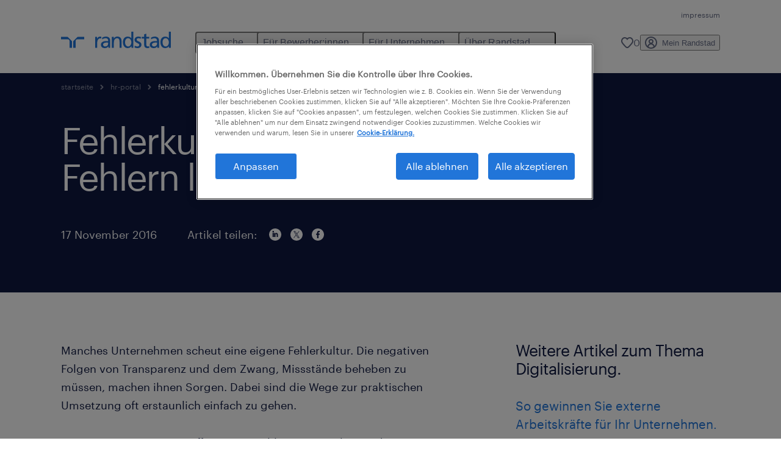

--- FILE ---
content_type: text/html
request_url: https://www.randstad.at/hr-portal/fehlerkultur-das-ueberschaetzte-problem/
body_size: 18676
content:

<!DOCTYPE html>
<html lang="de" dir="ltr" prefix="og: https://ogp.me/ns#" class="opco-at">
  <head>
    <meta charset="utf-8" />
<meta name="description" content="Manches Unternehmen scheut eine eigene Fehlerkultur. Die negativen Folgen von Transparenz und dem Zwang, Missstände beheben zu müssen, machen ihnen Sorgen. Dabei sind die Wege zur praktischen Umsetzung oft erstaunlich einfach zu gehen." />
<meta name="keywords" content="Arbeitswelt,Mitarbeiterführung,Personalentwicklung,Wissensmanagement" />
<meta name="geo.region" content="AT" />
<link rel="canonical" href="https://www.randstad.at/hr-portal/fehlerkultur-das-ueberschaetzte-problem/" />
<meta name="robots" content="index, follow, max-image-preview:large" />
<link rel="shortlink" href="https://www.randstad.at/node/158/" />
<meta name="google" content="3IZ66CLBXNaHqt3sk5qcdXakUEPhT9J-tbcmxqCVKZk" />
<meta property="og:url" content="https://www.randstad.at/hr-portal/fehlerkultur-das-ueberschaetzte-problem/" />
<meta property="og:title" content="Fehlerkultur – aus Fehlern lernen" />
<meta property="og:description" content="Manches Unternehmen scheut eine eigene Fehlerkultur. Die negativen Folgen von Transparenz und dem Zwang, Missstände beheben zu müssen, machen ihnen Sorgen. Dabei sind die Wege zur praktischen Umsetzung oft erstaunlich einfach zu gehen." />
<meta property="og:image" content="https://www.randstad.at/themes/custom/bluex/src/assets/img/randstad-opengraph-partner-for-talent.jpg" />
<meta name="twitter:description" content="Manches Unternehmen scheut eine eigene Fehlerkultur. Die negativen Folgen von Transparenz und dem Zwang, Missstände beheben zu müssen, machen ihnen Sorgen. Dabei sind die Wege zur praktischen Umsetzung oft erstaunlich einfach zu gehen." />
<meta name="twitter:title" content="Fehlerkultur – aus Fehlern lernen" />
<meta name="facebook-domain-verification" content="j3qsoao3mmzhourzc8kn2adj7q2q5f" />
<meta name="google-site-verification" content="cQy1Bcj083_OfQzo64tcCLhQ5-fDTR1WaOihVWCGiS0" />
<meta name="MobileOptimized" content="width" />
<meta name="HandheldFriendly" content="true" />
<meta name="viewport" content="width=device-width, initial-scale=1.0" />
<script type="application/ld+json">{
    "@context": "https://schema.org",
    "@graph": [
        {
            "@type": "Article",
            "headline": "Fehlerkultur – aus Fehlern lernen",
            "name": "Randstad Austria",
            "description": "Manches Unternehmen scheut eine eigene Fehlerkultur. Die negativen Folgen von Transparenz und dem Zwang, Missstände beheben zu müssen, machen ihnen Sorgen. Dabei sind die Wege zur praktischen Umsetzung oft erstaunlich einfach zu gehen.\r\n\r\n\r\n\tDie Instrumente, um effizient mit Fehlern umzugehen und",
            "datePublished": "Sun, 04/04/2021 - 12:32",
            "dateModified": "Thu, 11/07/2024 - 12:50",
            "isAccessibleForFree": "True",
            "author": {
                "@type": "Organization",
                "name": "Randstad Austria",
                "url": "https://www.randstad.at/"
            },
            "publisher": {
                "@type": "Organization",
                "name": "Randstad Austria",
                "url": "https://www.randstad.at/",
                "logo": {
                    "@type": "ImageObject",
                    "representativeOfPage": "True",
                    "url": "https://www.randstad.at/themes/custom/bluex/src/assets/img/logo-bluex.png"
                }
            },
            "mainEntityOfPage": "Fehlerkultur – aus Fehlern lernen"
        },
        {
            "@type": "WebPage",
            "breadcrumb": {
                "@type": "BreadcrumbList",
                "itemListElement": [
                    {
                        "@type": "ListItem",
                        "position": 1,
                        "name": "Startseite",
                        "item": "https://www.randstad.at/"
                    },
                    {
                        "@type": "ListItem",
                        "position": 2,
                        "name": "HR-Portal",
                        "item": "https://www.randstad.at/hr-portal/"
                    },
                    {
                        "@type": "ListItem",
                        "position": 3,
                        "name": "Fehlerkultur – aus Fehlern lernen",
                        "item": "https://www.randstad.at/hr-portal/fehlerkultur-das-ueberschaetzte-problem/"
                    }
                ]
            },
            "author": {
                "@type": "Organization",
                "name": "Randstad Austria",
                "url": "https://www.randstad.at/",
                "logo": {
                    "@type": "ImageObject",
                    "representativeOfPage": "True",
                    "url": "https://www.randstad.at/themes/custom/bluex/src/assets/img/logo-bluex.png"
                }
            }
        }
    ]
}</script>
<link rel="icon" href="/themes/custom/bluex/favicon.ico" type="image/vnd.microsoft.icon" />
<script>window.rbdCaptchaSiteKey = 'FCMT231J69T4L0P5'</script>
<script>window.rbdInvisibleCaptchaSiteKey = 'FCMT231J69T4L0P5'</script>
<script>window.captchaType = 'friendly_challenge'</script>
<script src="https://www.randstad.at/scripts/at/my-rand-client.js"></script>
<script src="https://www.randstad.at/scripts/at/global-datalayer.js"></script>
<script>
        window.dataLayer = window.dataLayer || [];
        var data = {"page":{"categories":"Digitalisierung","tags":"Arbeitswelt, Mitarbeiterf\u00fchrung, Personalentwicklung, Wissensmanagement","environment":"prd2","country":"AT","language":"de","type":"other","breadcrumb":[],"search_results":{"search_result_amount":0,"search_result_distance":0,"search_result_page":0,"search_result_zip_code":"","search_result_keyword":""},"b2b":{"content_type":"BLOG","journey":"","phase":""}}};
        var isTalentFoundation = 0;
        if (!isTalentFoundation) {
          data.page.breadcrumb = JSON.parse(sessionStorage.getItem('breadcrumb')) || [];
        }
        var next_breadcrumb = JSON.parse(sessionStorage.getItem('breadcrumb')) || [];
        next_breadcrumb.push(data.page.type);
        sessionStorage.setItem('breadcrumb', JSON.stringify(next_breadcrumb));
        if (window.dataLayer[0] !== undefined) {
          window.dataLayer[0].page = data.page;
          if (data.ecommerce) {
             window.dataLayer[0].ecommerce = data.ecommerce;
          }
        }
        else {
          window.dataLayer.push(data);
        };</script>
<script>window.a2a_config=window.a2a_config||{};a2a_config.callbacks=[];a2a_config.overlays=[];a2a_config.templates={};</script>

		  <title>Fehlerkultur – aus Fehlern lernen | Randstad</title>
	    <link rel="preload" href="/themes/custom/bluex/dist/assets/font/Graphik-Regular.woff2" as="font" type="font/woff2" crossorigin />

    <link rel="stylesheet" media="all" href="/sites/default/files/css/css_pxpS7U9vnah8tKqbkCyrv2o8pNIfuFIWO6l-yC1Zs0Q.css?delta=0&amp;language=de&amp;theme=bluex&amp;include=eJx1ilkOwyAQQy_EcqTIAyNCOwHEQNrevlWULj_9sZ-eTTL57pNUglio8lBDh-uMMGzBnhNGrsU0dKSOtqqPfTaI-xo3S5skWVeOplWRz-XFVnK5qukUl4A2wgr_w-7sv_ulki4Q7uOtjD508OYJymbPfFN_pNtqnMJPQ4dSWQ" />
<link rel="stylesheet" media="all" href="/sites/default/files/css/css_yjk4-ZuZVVvHLqjdqF9gShMmLfDcyfmIRVXj3sUGAGM.css?delta=1&amp;language=de&amp;theme=bluex&amp;include=eJx1ilkOwyAQQy_EcqTIAyNCOwHEQNrevlWULj_9sZ-eTTL57pNUglio8lBDh-uMMGzBnhNGrsU0dKSOtqqPfTaI-xo3S5skWVeOplWRz-XFVnK5qukUl4A2wgr_w-7sv_ulki4Q7uOtjD508OYJymbPfFN_pNtqnMJPQ4dSWQ" />

    <script src="https://www.randstad.at/scripts/at/gtm.js"></script>

    
  </head>
  <body class="path-node page-node-type-blog-page">
    
<noscript>
      <style>
html:not(.js) .modal--navigation{visibility:visible;position:static}html:not(.js) .modal--navigation .modal__header{display:none}html:not(.js) .modal--navigation .modal__dialog::before{opacity:1;transform:translateY(0)}html:not(.js) .modal--navigation .modal__main{opacity:1;padding-bottom:12px;height:100%;margin-top:20px}html:not(.js) .modal--navigation .modal__main::after{transform:translateY(100%)}html:not(.js) .collapsible__content{max-height:100%}html:not(.js) .collapsible__button,html:not(.js) .collapsible__trigger.button,html:not(.js) .navigation__top .navigation__service{display:none}html:not(.js) .banner__slide.hidden{display:block!important}html:not(.js) .blog-overview__list{width:100%;display:block;margin-left:0!important;margin-right:0!important}html:not(.js) .blog-overview__list li{width:100%!important;margin-bottom:20px;padding:0!important}html:not(.js) .carousel-hidden{position:relative;visibility:visible;opacity:1}html:not(.js) .blog-overview--carousel .blog-overview__list:not(.slick-initialized){visibility:visible!important}

      </style>
</noscript>

    <noscript><iframe src="https://www.googletagmanager.com/ns.html?id=GTM-KQV3GFZ" height="0" width="0" sandbox></iframe></noscript>
      <div class="dialog-off-canvas-main-canvas" data-off-canvas-main-canvas>
    <nav role="navigation" aria-label="Mega Menu"  id="block-bluex-megamenu">
        


<script type="application/json" id="mega-menu-navigation-props">
	{"items":[{"title":"Jobsuche","children":[{"title":"Alle Jobs","url":"\/jobs\/"},{"title":"Beliebte Jobs","url":"\/beliebte-jobs\/","children":[{"title":"Assistenz","url":"\/jobs\/q-assistenz\/"},{"title":"Facharbeiter:in","url":"\/jobs\/q-facharbeiter\/"},{"title":"IT-Systemadministrator:in","url":"\/jobs\/q-systemadministrator"},{"title":"Lagerarbeiter:in","url":"\/jobs\/q-lagerarbeiter\/"},{"title":"Office","url":"\/jobs\/q-office"},{"title":"Produktionsmitarbeiter:in","url":"\/jobs\/q-produktionsmitarbeiter\/"},{"title":"Sony DADC","url":"\/sony-dadc-sucht-dich\/"},{"title":"Techniker:in","url":"\/jobs\/q-techniker\/"},{"title":"Verkauf","url":"\/jobs\/q-verkauf"}]},{"title":"Initiativbewerbung","url":"\/fuer-bewerber\/jetzt-bewerben\/"},{"title":"Karriere bei Randstad","url":"\/karriere-bei-uns\/"}]},{"title":"F\u00fcr Bewerber:innen","children":[{"title":"Operational","url":"\/fuer-bewerber\/operational-karriere\/","children":[{"title":"Facharbeit","url":"\/fuer-bewerber\/operational-karriere\/facharbeit\/"},{"title":"Produktion","url":"\/fuer-bewerber\/operational-karriere\/produktion\/"},{"title":"Lager & Logistik","url":"\/fuer-bewerber\/operational-karriere\/lager-logistik\/"},{"title":"Handel","url":"\/fuer-bewerber\/operational-karriere\/handel\/"},{"title":"Hilfsarbeit","url":"\/fuer-bewerber\/operational-karriere\/hilfsarbeit\/"}]},{"title":"Professional","url":"\/fuer-bewerber\/professional-karriere\/","children":[{"title":"B\u00fcro & Administration","url":"\/fuer-bewerber\/professional-karriere\/buero-administration\/"},{"title":"Call Center & Kundenberatung","url":"\/fuer-bewerber\/professional-karriere\/call-center\/"},{"title":"Finanz- & Rechnungswesen","url":"\/fuer-bewerber\/professional-karriere\/finanz-rechnungswesen\/"},{"title":"HR & Legal","url":"\/fuer-bewerber\/professional-karriere\/hr-legal\/"},{"title":"Sales & Marketing","url":"\/fuer-bewerber\/professional-karriere\/sales-marketing\/"},{"title":"Technik & Engineering","url":"\/fuer-bewerber\/professional-karriere\/technik-engineering\/"}]},{"title":"Karriere-Tipps","url":"\/karriere\/","children":[{"title":"Arbeitsalltag","url":"\/karriere\/artikel\/arbeitsalltag\/"},{"title":"Arbeitsmarkttrends","url":"\/karriere\/artikel\/arbeitsmarkttrends\/"},{"title":"Bewerbungsratgeber","url":"\/karriere\/artikel\/bewerbung"},{"title":"Karrieretipps","url":"\/karriere\/artikel\/karrieretipps\/"},{"title":"Leitfaden Berufe","url":"\/karriere\/berufe\/"}]},{"title":"Unsere Filialen","url":"\/unsere-standorte\/"}]},{"title":"F\u00fcr Unternehmen","children":[{"title":"Jetzt Personal anfragen","url":"\/fuer-unternehmen\/personalanfrage\/"},{"title":"Operational","url":"\/fuer-unternehmen\/operational-services\/","children":[{"title":"Facharbeit","url":"\/fuer-unternehmen\/operational-services\/facharbeit\/"},{"title":"Produktion","url":"\/fuer-unternehmen\/operational-services\/produktion\/"},{"title":"Lager & Logistik","url":"\/fuer-unternehmen\/operational-services\/lager-logistik\/"},{"title":"Handel","url":"\/fuer-unternehmen\/operational-services\/handel\/"},{"title":"Hilfsarbeit","url":"\/fuer-unternehmen\/operational-services\/hilfsarbeit\/"}]},{"title":"Professional","url":"\/fuer-unternehmen\/professional-services\/","children":[{"title":"B\u00fcro & Administration","url":"\/fuer-unternehmen\/professional-services\/buero-administration\/"},{"title":"Call Center & Kundenberatung","url":"\/fuer-unternehmen\/professional-services\/call-center\/"},{"title":"Finanz- & Rechnungswesen","url":"\/fuer-unternehmen\/professional-services\/finanz-rechnungswesen\/"},{"title":"HR & Legal","url":"\/fuer-unternehmen\/professional-services\/hr-legal\/"},{"title":"Sales & Marketing","url":"\/fuer-unternehmen\/professional-services\/sales-marketing\/"},{"title":"Technik & Engineering","url":"\/fuer-unternehmen\/professional-services\/technik-engineering\/"}]},{"title":"Unsere L\u00f6sungen","url":"\/fuer-unternehmen\/unsere-loesungen\/","children":[{"title":"Zeitarbeit","url":"\/fuer-unternehmen\/unsere-loesungen\/zeitarbeit\/"},{"title":"Personalvermittlung","url":"\/fuer-unternehmen\/unsere-loesungen\/personalvermittlung\/"},{"title":"Inhouse Services","url":"\/fuer-unternehmen\/unsere-loesungen\/inhouse-services\/"},{"title":"HR-L\u00f6sungen","url":"\/fuer-unternehmen\/unsere-loesungen\/hr-loesungen\/"},{"title":"Randstad Digital","url":"https:\/\/www.randstaddigital.com\/"},{"title":"Randstad Enterprise","url":"https:\/\/www.randstadenterprise.com\/"}]},{"title":"HR-Portal","url":"\/hr-portal\/","children":[{"title":"Employer Brand Research","url":"\/ueber-randstad\/employer-branding\/"},{"title":"Arbeitsmarkttrends","url":"\/hr-portal\/artikel\/arbeitsmarkttrends\/"},{"title":"Digitalisierung","url":"\/hr-portal\/artikel\/digitalisierung\/"},{"title":"Personalmanagement","url":"\/hr-portal\/artikel\/personalmanagement\/"},{"title":"Unternehmensf\u00fchrung","url":"\/hr-portal\/artikel\/unternehmensfuehrung\/"}]},{"title":"Schwerpunktthemen","url":"\/hr-portal\/artikel\/","children":[{"title":"Zeitarbeit","url":"\/zeitarbeit\/"},{"title":"Personalmanagement","url":"\/hr-portal\/personalmanagement\/"},{"title":"Recruitingprozess","url":"\/hr-portal\/recruitingprozess\/"},{"title":"Mitarbeiterproduktivit\u00e4t","url":"\/hr-portal\/mitarbeiterproduktivitaet\/"}]},{"title":"Unsere Standorte","url":"\/unsere-standorte\/"}]},{"title":"\u00dcber Randstad","children":[{"title":"Wer wir sind","url":"\/ueber-randstad\/","children":[{"title":"Unsere Werte","url":"\/ueber-randstad\/unsere-werte\/"},{"title":"Unternehmenskultur","url":"\/karriere-bei-uns\/#5_saeulen_overview"},{"title":"Unsere Historie","url":"\/ueber-randstad\/unsere-historie\/"},{"title":"Unser Management","url":"\/unser-team\/"}]},{"title":"Wissen & Qualit\u00e4t","url":"\/wissen-qualitaet\/","children":[{"title":"Randstad Employer Brand Research","url":"\/employer-branding\/rebr\/"},{"title":"Workmonitor","url":"\/randstad-workmonitor\/"},{"title":"Insights","url":"\/hr-portal\/"}]},{"title":"Karriere bei Randstad","url":"\/karriere-bei-uns\/","children":[{"title":"Karriere Leitbild","url":"\/karriere-bei-uns\/leitbild"},{"title":"Unsere Kultur","url":"\/karriere-bei-uns\/#5_saeulen_overview"},{"title":"Offene Stellen","url":"https:\/\/randstad.jobs.personio.com\/"}]},{"title":"Wo wir sind","url":"\/unsere-standorte\/","children":[{"title":"Unsere Standorte","url":"\/unsere-standorte\/"}]}]}],"aria":{"navigation":{"menu":"menu","navigation":"navigation","close":"schlie\u00dfen"},"megaMenu":{"main":"main","close":"close menu"}},"logo":{"title":"Randstad","href":"\/"},"utilityItems":[{"title":"impressum","url":"\/impressum\/"}],"languages":[],"myRandstad":{"text":"Mein Randstad","href":"\/mein-randstad","popoverTrigger":"login-popover"},"savedJobs":{"text":"0","href":"\/my-randstad\/favorites\/"},"clientLogin":null}
</script>

<div data-rel-component="navigation" data-rel-component-props-id="mega-menu-navigation-props"><div class="rel_base rel_c_megamenu rel_relative rel_z-10 rel_bg-default lg:rel_flex lg:rel_items-center" data-rel-theme="light-default"><div class="lg:rel_container lg:rel_mx-auto lg:rel_grid lg:rel_grid-cols-[1fr_min-content] lg:rel_flex-wrap xl:rel_flex max-lg:[&_a]:rel_no-underline" style="overflow:hidden;visibility:hidden"><div class="rel_w-full lg:rel_pb-6 lg:rel_pt-2"><div class="rel_mx-auto rel_hidden rel_gap-x-6 rel_pb-1 rel_pt-2 rel_text-link-xs lg:rel_flex lg:rel_w-full lg:rel_justify-end"><a href="/impressum/" class="!rel_text-on-bg-default-subtle rel_underline hover:!rel_text-on-bg-default-link-hover active:!rel_text-on-bg-default-link-pressed">impressum</a></div><div class="rel_box-content rel_flex rel_items-center rel_gap-x-2 rel_py-3 max-lg:rel_pl-6 max-lg:rel_pr-4 lg:rel_grid lg:rel_grid-cols-[auto_minmax(min-content,1fr)_auto] lg:rel_gap-0 lg:rel_border-none lg:rel_pt-4 lg:rel_pb-2"><div class="rel_inline-flex lg:rel_self-start lg:rel_pr-10"><a href="/" class="rel_c_megamenu__logo-link rel_inline-flex rel_object-left lg:rel_flex-shrink-0 lg:rel_self-start"><svg xmlns="http://www.w3.org/2000/svg" viewbox="0 0 205 30.64"><title>randstad</title><path d="M15.95,30.32H20.5V18.87a2.26,2.26,0,0,0-.67-1.62l-6.75-6.75a2.25,2.25,0,0,0-1.62-.67H0v4.56H12.53a3.42,3.42,0,0,1,3.42,3.42Z" transform="translate(0 -0.18)"></path><path d="M27.28,30.32H22.72V18.87a2.26,2.26,0,0,1,.67-1.62l6.75-6.75a2.25,2.25,0,0,1,1.62-.67H43.22v4.56H30.69a3.42,3.42,0,0,0-3.42,3.42Z" transform="translate(0 -0.18)"></path><path d="M63.8,9.82h3.52V13h.08a6.24,6.24,0,0,1,5.34-3.66,10.69,10.69,0,0,1,2.49.28V13a5.6,5.6,0,0,0-2.09-.36c-3.38,0-5.59,3.22-5.59,8.37v9.33H63.8Z" transform="translate(0 -0.18)"></path><path d="M179.24,22.35c0,3.09-2,5.44-5.7,5.44-1.72,0-3.81-1.18-3.81-3.36,0-3.65,5.06-4,7.1-4,.8,0,1.6.08,2.41.08Zm-11-7.87a9.52,9.52,0,0,1,5.94-2.13c3.77,0,5.05,1.84,5.05,5.38-1.48-.08-2.53-.08-4-.08-3.89,0-9.52,1.6-9.52,6.75,0,4.5,3.1,6.42,7.51,6.42a7.6,7.6,0,0,0,6.34-3.11h.08v2.61H183V17.79c0-5.6-2.36-8.47-8.21-8.47A13.1,13.1,0,0,0,168,11.24Z" transform="translate(0 -0.18)"></path><path d="M88,22.35c0,3.09-2,5.44-5.7,5.44-1.73,0-3.81-1.18-3.81-3.36,0-3.65,5.06-4,7.1-4,.8,0,1.6.08,2.41.08ZM77,14.48A9.52,9.52,0,0,1,83,12.35c3.77,0,5.06,1.84,5.06,5.38-1.48-.08-2.53-.08-4-.08-3.89,0-9.52,1.6-9.52,6.75,0,4.5,3.1,6.42,7.51,6.42a7.6,7.6,0,0,0,6.34-3.11h.08v2.61H91.8V17.79c0-5.6-2.36-8.47-8.21-8.47a13.1,13.1,0,0,0-6.74,1.92Z" transform="translate(0 -0.18)"></path><path d="M94.88,9.82h3.64V13h.08a7.39,7.39,0,0,1,6.73-3.72c5.31,0,7.66,3.28,7.66,8.79V30.32h-3.76V19.69c0-4.79-1-7.13-4.35-7.33-4.31,0-6.24,3.47-6.24,8.48v9.48H94.88Z" transform="translate(0 -0.18)"></path><path d="M137.55,26.33a10.06,10.06,0,0,0,4.7,1.45c1.72,0,3.85-.73,3.85-2.95,0-3.76-8.87-3.43-8.87-9.21,0-4.27,3.18-6.31,7.23-6.31a15.49,15.49,0,0,1,4.7.81l-.32,3.27a11,11,0,0,0-4-1.05c-1.92,0-3.61.81-3.61,2.51,0,4.2,8.87,3,8.87,9.58,0,4.39-3.5,6.39-7.15,6.39a11.84,11.84,0,0,1-5.62-1.12Z" transform="translate(0 -0.18)"></path><path d="M164.48,12.85h-5.43V24.11c0,2.38,1.45,3.67,3.17,3.67a4.65,4.65,0,0,0,2.57-.73v3.2a11.94,11.94,0,0,1-3.21.56c-3.89,0-6.29-1.83-6.29-5.94v-12h-4.62v-3h4.62V5.08l3.76-1.2V9.82h5.43Z" transform="translate(0 -0.18)"></path><path d="M189.56,20c-.08-3.76,1.53-7.64,5.62-7.64s6.06,3.92,6.06,7.76c0,3.43-1.77,7.68-6,7.68C191.17,27.79,189.48,23.22,189.56,20ZM201.4,30.32H205V.18h-3.76V12.6h-.08C200,10.72,198,9.32,194.38,9.32c-5.94,0-8.84,4.85-8.84,10.37s2.61,11.13,8.8,11.13a8.22,8.22,0,0,0,7-3.36h.08Z" transform="translate(0 -0.18)"></path><path d="M119.57,20c-.08-3.76,1.53-7.64,5.62-7.64s6.06,3.92,6.06,7.76c0,3.43-1.77,7.68-6,7.68C121.17,27.79,119.48,23.22,119.57,20Zm11.84,10.33H135V.18h-3.76V12.6h-.08C130,10.72,128,9.32,124.38,9.32c-5.94,0-8.84,4.85-8.84,10.37s2.61,11.13,8.8,11.13a8.22,8.22,0,0,0,7-3.36h.08Z" transform="translate(0 -0.18)"></path></svg></a></div><div class="rel_hidden lg:rel_block"><div class="lg:rel_inline-flex"><nav aria-label="main" ><ul class="rel_flex rel_flex-col lg:rel_flex-row lg:rel_gap-2"><li><button aria-haspopup="true" aria-expanded="false" class="rel_c_megamenu__l1-btn rel_group">Jobsuche<span class="rel_c_megamenu__btn-icon-wrap"><svg viewbox="0 0 20 20" xmlns="http://www.w3.org/2000/svg" aria-hidden="true" class="rel_c_megamenu__btn-icon rel_c_megamenu__l1-btn-icon"><path d="M18,6.5c0,0.3-0.1,0.5-0.3,0.7l-7,7c-0.4,0.4-1,0.4-1.4,0l-7-7c-0.4-0.4-0.4-1,0-1.4c0.4-0.4,1-0.4,1.4,0l6.3,6.3l6.3-6.3c0.4-0.4,1-0.4,1.4,0C17.9,6,18,6.2,18,6.5"></path></svg></span></button><div class="rel_fixed rel_left-0 rel_hidden rel_h-full rel_w-full lg:rel_mt-3"></div><div class="rel_c_megamenu__menu rel_hidden lg:rel_-mt-6" data-rel-mega-menu="true"><div class="rel_relative rel_w-full lg:rel_container lg:rel_mx-auto"><div class="rel_sticky rel_top-0 rel_h-px rel_border-t rel_border-default max-lg:rel_hidden"></div><div class="lg:rel_flex lg:rel_gap-x-1"><div class="rel_order-2 rel_hidden rel_flex-shrink-0 lg:rel_block"><button type="button" aria-label="close menu" class="rel_c_megamenu__close-btn"><span class="rel_size-[20px]"><svg viewbox="0 0 20 20" xmlns="http://www.w3.org/2000/svg" aria-hidden="true" class="rel_fill-icon-on-bg-tertiary-idle"><path d="M11.4141,10 L17.7071,3.707 C18.0981,3.316 18.0981,2.684 17.7071,2.293 C17.3161,1.902 16.6841,1.902 16.2931,2.293 L10.0001,8.586 L3.7071,2.293 C3.3161,1.902 2.6841,1.902 2.2931,2.293 C1.9021,2.684 1.9021,3.316 2.2931,3.707 L8.5861,10 L2.2931,16.293 C1.9021,16.684 1.9021,17.316 2.2931,17.707 C2.4881,17.902 2.7441,18 3.0001,18 C3.2561,18 3.5121,17.902 3.7071,17.707 L10.0001,11.414 L16.2931,17.707 C16.4881,17.902 16.7441,18 17.0001,18 C17.2561,18 17.5121,17.902 17.7071,17.707 C18.0981,17.316 18.0981,16.683 17.7071,16.292 L11.4141,10 Z"></path></svg></span></button></div><ul class="rel_c_megamenu__menu-list"><li class="rel_c_megamenu__menu-item"><a href="/jobs/" class="rel_c_megamenu__l2-link" >Alle Jobs</a></li><li class="rel_c_megamenu__menu-item"><a href="/beliebte-jobs/" class="rel_c_megamenu__l2-link" >Beliebte Jobs</a><ul class="rel_flex rel_flex-col rel_c_megamenu__l3-list"><li><a href="/jobs/q-assistenz/" class="rel_c_megamenu__l4-link">Assistenz</a></li><li><a href="/jobs/q-facharbeiter/" class="rel_c_megamenu__l4-link">Facharbeiter:in</a></li><li><a href="/jobs/q-systemadministrator" class="rel_c_megamenu__l4-link">IT-Systemadministrator:in</a></li><li><a href="/jobs/q-lagerarbeiter/" class="rel_c_megamenu__l4-link">Lagerarbeiter:in</a></li><li><a href="/jobs/q-office" class="rel_c_megamenu__l4-link">Office</a></li><li><a href="/jobs/q-produktionsmitarbeiter/" class="rel_c_megamenu__l4-link">Produktionsmitarbeiter:in</a></li><li><a href="/sony-dadc-sucht-dich/" class="rel_c_megamenu__l4-link">Sony DADC</a></li><li><a href="/jobs/q-techniker/" class="rel_c_megamenu__l4-link">Techniker:in</a></li><li><a href="/jobs/q-verkauf" class="rel_c_megamenu__l4-link">Verkauf</a></li></ul></li><li class="rel_c_megamenu__menu-item"><a href="/fuer-bewerber/jetzt-bewerben/" class="rel_c_megamenu__l2-link" >Initiativbewerbung</a></li><li class="rel_c_megamenu__menu-item"><a href="/karriere-bei-uns/" class="rel_c_megamenu__l2-link" >Karriere bei Randstad</a></li></ul></div></div></div><div class="rel_my-1 rel_border-b rel_border-default lg:rel_hidden"></div></li><li><button aria-haspopup="true" aria-expanded="false" class="rel_c_megamenu__l1-btn rel_group">Für Bewerber:innen<span class="rel_c_megamenu__btn-icon-wrap"><svg viewbox="0 0 20 20" xmlns="http://www.w3.org/2000/svg" aria-hidden="true" class="rel_c_megamenu__btn-icon rel_c_megamenu__l1-btn-icon"><path d="M18,6.5c0,0.3-0.1,0.5-0.3,0.7l-7,7c-0.4,0.4-1,0.4-1.4,0l-7-7c-0.4-0.4-0.4-1,0-1.4c0.4-0.4,1-0.4,1.4,0l6.3,6.3l6.3-6.3c0.4-0.4,1-0.4,1.4,0C17.9,6,18,6.2,18,6.5"></path></svg></span></button><div class="rel_fixed rel_left-0 rel_hidden rel_h-full rel_w-full lg:rel_mt-3"></div><div class="rel_c_megamenu__menu rel_hidden lg:rel_-mt-6" data-rel-mega-menu="true"><div class="rel_relative rel_w-full lg:rel_container lg:rel_mx-auto"><div class="rel_sticky rel_top-0 rel_h-px rel_border-t rel_border-default max-lg:rel_hidden"></div><div class="lg:rel_flex lg:rel_gap-x-1"><div class="rel_order-2 rel_hidden rel_flex-shrink-0 lg:rel_block"><button type="button" aria-label="close menu" class="rel_c_megamenu__close-btn"><span class="rel_size-[20px]"><svg viewbox="0 0 20 20" xmlns="http://www.w3.org/2000/svg" aria-hidden="true" class="rel_fill-icon-on-bg-tertiary-idle"><path d="M11.4141,10 L17.7071,3.707 C18.0981,3.316 18.0981,2.684 17.7071,2.293 C17.3161,1.902 16.6841,1.902 16.2931,2.293 L10.0001,8.586 L3.7071,2.293 C3.3161,1.902 2.6841,1.902 2.2931,2.293 C1.9021,2.684 1.9021,3.316 2.2931,3.707 L8.5861,10 L2.2931,16.293 C1.9021,16.684 1.9021,17.316 2.2931,17.707 C2.4881,17.902 2.7441,18 3.0001,18 C3.2561,18 3.5121,17.902 3.7071,17.707 L10.0001,11.414 L16.2931,17.707 C16.4881,17.902 16.7441,18 17.0001,18 C17.2561,18 17.5121,17.902 17.7071,17.707 C18.0981,17.316 18.0981,16.683 17.7071,16.292 L11.4141,10 Z"></path></svg></span></button></div><ul class="rel_c_megamenu__menu-list"><li class="rel_c_megamenu__menu-item"><a href="/fuer-bewerber/operational-karriere/" class="rel_c_megamenu__l2-link" >Operational</a><ul class="rel_flex rel_flex-col rel_c_megamenu__l3-list"><li><a href="/fuer-bewerber/operational-karriere/facharbeit/" class="rel_c_megamenu__l4-link">Facharbeit</a></li><li><a href="/fuer-bewerber/operational-karriere/produktion/" class="rel_c_megamenu__l4-link">Produktion</a></li><li><a href="/fuer-bewerber/operational-karriere/lager-logistik/" class="rel_c_megamenu__l4-link">Lager &amp; Logistik</a></li><li><a href="/fuer-bewerber/operational-karriere/handel/" class="rel_c_megamenu__l4-link">Handel</a></li><li><a href="/fuer-bewerber/operational-karriere/hilfsarbeit/" class="rel_c_megamenu__l4-link">Hilfsarbeit</a></li></ul></li><li class="rel_c_megamenu__menu-item"><a href="/fuer-bewerber/professional-karriere/" class="rel_c_megamenu__l2-link" >Professional</a><ul class="rel_flex rel_flex-col rel_c_megamenu__l3-list"><li><a href="/fuer-bewerber/professional-karriere/buero-administration/" class="rel_c_megamenu__l4-link">Büro &amp; Administration</a></li><li><a href="/fuer-bewerber/professional-karriere/call-center/" class="rel_c_megamenu__l4-link">Call Center &amp; Kundenberatung</a></li><li><a href="/fuer-bewerber/professional-karriere/finanz-rechnungswesen/" class="rel_c_megamenu__l4-link">Finanz- &amp; Rechnungswesen</a></li><li><a href="/fuer-bewerber/professional-karriere/hr-legal/" class="rel_c_megamenu__l4-link">HR &amp; Legal</a></li><li><a href="/fuer-bewerber/professional-karriere/sales-marketing/" class="rel_c_megamenu__l4-link">Sales &amp; Marketing</a></li><li><a href="/fuer-bewerber/professional-karriere/technik-engineering/" class="rel_c_megamenu__l4-link">Technik &amp; Engineering</a></li></ul></li><li class="rel_c_megamenu__menu-item"><a href="/karriere/" class="rel_c_megamenu__l2-link" >Karriere-Tipps</a><ul class="rel_flex rel_flex-col rel_c_megamenu__l3-list"><li><a href="/karriere/artikel/arbeitsalltag/" class="rel_c_megamenu__l4-link">Arbeitsalltag</a></li><li><a href="/karriere/artikel/arbeitsmarkttrends/" class="rel_c_megamenu__l4-link">Arbeitsmarkttrends</a></li><li><a href="/karriere/artikel/bewerbung" class="rel_c_megamenu__l4-link">Bewerbungsratgeber</a></li><li><a href="/karriere/artikel/karrieretipps/" class="rel_c_megamenu__l4-link">Karrieretipps</a></li><li><a href="/karriere/berufe/" class="rel_c_megamenu__l4-link">Leitfaden Berufe</a></li></ul></li><li class="rel_c_megamenu__menu-item"><a href="/unsere-standorte/" class="rel_c_megamenu__l2-link" >Unsere Filialen</a></li></ul></div></div></div><div class="rel_my-1 rel_border-b rel_border-default lg:rel_hidden"></div></li><li><button aria-haspopup="true" aria-expanded="false" class="rel_c_megamenu__l1-btn rel_group">Für Unternehmen<span class="rel_c_megamenu__btn-icon-wrap"><svg viewbox="0 0 20 20" xmlns="http://www.w3.org/2000/svg" aria-hidden="true" class="rel_c_megamenu__btn-icon rel_c_megamenu__l1-btn-icon"><path d="M18,6.5c0,0.3-0.1,0.5-0.3,0.7l-7,7c-0.4,0.4-1,0.4-1.4,0l-7-7c-0.4-0.4-0.4-1,0-1.4c0.4-0.4,1-0.4,1.4,0l6.3,6.3l6.3-6.3c0.4-0.4,1-0.4,1.4,0C17.9,6,18,6.2,18,6.5"></path></svg></span></button><div class="rel_fixed rel_left-0 rel_hidden rel_h-full rel_w-full lg:rel_mt-3"></div><div class="rel_c_megamenu__menu rel_hidden lg:rel_-mt-6" data-rel-mega-menu="true"><div class="rel_relative rel_w-full lg:rel_container lg:rel_mx-auto"><div class="rel_sticky rel_top-0 rel_h-px rel_border-t rel_border-default max-lg:rel_hidden"></div><div class="lg:rel_flex lg:rel_gap-x-1"><div class="rel_order-2 rel_hidden rel_flex-shrink-0 lg:rel_block"><button type="button" aria-label="close menu" class="rel_c_megamenu__close-btn"><span class="rel_size-[20px]"><svg viewbox="0 0 20 20" xmlns="http://www.w3.org/2000/svg" aria-hidden="true" class="rel_fill-icon-on-bg-tertiary-idle"><path d="M11.4141,10 L17.7071,3.707 C18.0981,3.316 18.0981,2.684 17.7071,2.293 C17.3161,1.902 16.6841,1.902 16.2931,2.293 L10.0001,8.586 L3.7071,2.293 C3.3161,1.902 2.6841,1.902 2.2931,2.293 C1.9021,2.684 1.9021,3.316 2.2931,3.707 L8.5861,10 L2.2931,16.293 C1.9021,16.684 1.9021,17.316 2.2931,17.707 C2.4881,17.902 2.7441,18 3.0001,18 C3.2561,18 3.5121,17.902 3.7071,17.707 L10.0001,11.414 L16.2931,17.707 C16.4881,17.902 16.7441,18 17.0001,18 C17.2561,18 17.5121,17.902 17.7071,17.707 C18.0981,17.316 18.0981,16.683 17.7071,16.292 L11.4141,10 Z"></path></svg></span></button></div><ul class="rel_c_megamenu__menu-list"><li class="rel_c_megamenu__menu-item"><a href="/fuer-unternehmen/personalanfrage/" class="rel_c_megamenu__l2-link" >Jetzt Personal anfragen</a></li><li class="rel_c_megamenu__menu-item"><a href="/fuer-unternehmen/operational-services/" class="rel_c_megamenu__l2-link" >Operational</a><ul class="rel_flex rel_flex-col rel_c_megamenu__l3-list"><li><a href="/fuer-unternehmen/operational-services/facharbeit/" class="rel_c_megamenu__l4-link">Facharbeit</a></li><li><a href="/fuer-unternehmen/operational-services/produktion/" class="rel_c_megamenu__l4-link">Produktion</a></li><li><a href="/fuer-unternehmen/operational-services/lager-logistik/" class="rel_c_megamenu__l4-link">Lager &amp; Logistik</a></li><li><a href="/fuer-unternehmen/operational-services/handel/" class="rel_c_megamenu__l4-link">Handel</a></li><li><a href="/fuer-unternehmen/operational-services/hilfsarbeit/" class="rel_c_megamenu__l4-link">Hilfsarbeit</a></li></ul></li><li class="rel_c_megamenu__menu-item"><a href="/fuer-unternehmen/professional-services/" class="rel_c_megamenu__l2-link" >Professional</a><ul class="rel_flex rel_flex-col rel_c_megamenu__l3-list"><li><a href="/fuer-unternehmen/professional-services/buero-administration/" class="rel_c_megamenu__l4-link">Büro &amp; Administration</a></li><li><a href="/fuer-unternehmen/professional-services/call-center/" class="rel_c_megamenu__l4-link">Call Center &amp; Kundenberatung</a></li><li><a href="/fuer-unternehmen/professional-services/finanz-rechnungswesen/" class="rel_c_megamenu__l4-link">Finanz- &amp; Rechnungswesen</a></li><li><a href="/fuer-unternehmen/professional-services/hr-legal/" class="rel_c_megamenu__l4-link">HR &amp; Legal</a></li><li><a href="/fuer-unternehmen/professional-services/sales-marketing/" class="rel_c_megamenu__l4-link">Sales &amp; Marketing</a></li><li><a href="/fuer-unternehmen/professional-services/technik-engineering/" class="rel_c_megamenu__l4-link">Technik &amp; Engineering</a></li></ul></li><li class="rel_c_megamenu__menu-item"><a href="/fuer-unternehmen/unsere-loesungen/" class="rel_c_megamenu__l2-link" >Unsere Lösungen</a><ul class="rel_flex rel_flex-col rel_c_megamenu__l3-list"><li><a href="/fuer-unternehmen/unsere-loesungen/zeitarbeit/" class="rel_c_megamenu__l4-link">Zeitarbeit</a></li><li><a href="/fuer-unternehmen/unsere-loesungen/personalvermittlung/" class="rel_c_megamenu__l4-link">Personalvermittlung</a></li><li><a href="/fuer-unternehmen/unsere-loesungen/inhouse-services/" class="rel_c_megamenu__l4-link">Inhouse Services</a></li><li><a href="/fuer-unternehmen/unsere-loesungen/hr-loesungen/" class="rel_c_megamenu__l4-link">HR-Lösungen</a></li><li><a href="https://www.randstaddigital.com/" class="rel_c_megamenu__l4-link">Randstad Digital</a></li><li><a href="https://www.randstadenterprise.com/" class="rel_c_megamenu__l4-link">Randstad Enterprise</a></li></ul></li><li class="rel_c_megamenu__menu-item"><a href="/hr-portal/" class="rel_c_megamenu__l2-link" >HR-Portal</a><ul class="rel_flex rel_flex-col rel_c_megamenu__l3-list"><li><a href="/ueber-randstad/employer-branding/" class="rel_c_megamenu__l4-link">Employer Brand Research</a></li><li><a href="/hr-portal/artikel/arbeitsmarkttrends/" class="rel_c_megamenu__l4-link">Arbeitsmarkttrends</a></li><li><a href="/hr-portal/artikel/digitalisierung/" class="rel_c_megamenu__l4-link">Digitalisierung</a></li><li><a href="/hr-portal/artikel/personalmanagement/" class="rel_c_megamenu__l4-link">Personalmanagement</a></li><li><a href="/hr-portal/artikel/unternehmensfuehrung/" class="rel_c_megamenu__l4-link">Unternehmensführung</a></li></ul></li><li class="rel_c_megamenu__menu-item"><a href="/hr-portal/artikel/" class="rel_c_megamenu__l2-link" >Schwerpunktthemen</a><ul class="rel_flex rel_flex-col rel_c_megamenu__l3-list"><li><a href="/zeitarbeit/" class="rel_c_megamenu__l4-link">Zeitarbeit</a></li><li><a href="/hr-portal/personalmanagement/" class="rel_c_megamenu__l4-link">Personalmanagement</a></li><li><a href="/hr-portal/recruitingprozess/" class="rel_c_megamenu__l4-link">Recruitingprozess</a></li><li><a href="/hr-portal/mitarbeiterproduktivitaet/" class="rel_c_megamenu__l4-link">Mitarbeiterproduktivität</a></li></ul></li><li aria-hidden="true" class="border-b rel_col-span-6 rel_hidden rel_h-[1px] rel_border-b rel_border-bg-default lg:rel_block" role="separator"></li><li class="rel_c_megamenu__menu-item"><a href="/unsere-standorte/" class="rel_c_megamenu__l2-link" >Unsere Standorte</a></li></ul></div></div></div><div class="rel_my-1 rel_border-b rel_border-default lg:rel_hidden"></div></li><li><button aria-haspopup="true" aria-expanded="false" class="rel_c_megamenu__l1-btn rel_group">Über Randstad<span class="rel_c_megamenu__btn-icon-wrap"><svg viewbox="0 0 20 20" xmlns="http://www.w3.org/2000/svg" aria-hidden="true" class="rel_c_megamenu__btn-icon rel_c_megamenu__l1-btn-icon"><path d="M18,6.5c0,0.3-0.1,0.5-0.3,0.7l-7,7c-0.4,0.4-1,0.4-1.4,0l-7-7c-0.4-0.4-0.4-1,0-1.4c0.4-0.4,1-0.4,1.4,0l6.3,6.3l6.3-6.3c0.4-0.4,1-0.4,1.4,0C17.9,6,18,6.2,18,6.5"></path></svg></span></button><div class="rel_fixed rel_left-0 rel_hidden rel_h-full rel_w-full lg:rel_mt-3"></div><div class="rel_c_megamenu__menu rel_hidden lg:rel_-mt-6" data-rel-mega-menu="true"><div class="rel_relative rel_w-full lg:rel_container lg:rel_mx-auto"><div class="rel_sticky rel_top-0 rel_h-px rel_border-t rel_border-default max-lg:rel_hidden"></div><div class="lg:rel_flex lg:rel_gap-x-1"><div class="rel_order-2 rel_hidden rel_flex-shrink-0 lg:rel_block"><button type="button" aria-label="close menu" class="rel_c_megamenu__close-btn"><span class="rel_size-[20px]"><svg viewbox="0 0 20 20" xmlns="http://www.w3.org/2000/svg" aria-hidden="true" class="rel_fill-icon-on-bg-tertiary-idle"><path d="M11.4141,10 L17.7071,3.707 C18.0981,3.316 18.0981,2.684 17.7071,2.293 C17.3161,1.902 16.6841,1.902 16.2931,2.293 L10.0001,8.586 L3.7071,2.293 C3.3161,1.902 2.6841,1.902 2.2931,2.293 C1.9021,2.684 1.9021,3.316 2.2931,3.707 L8.5861,10 L2.2931,16.293 C1.9021,16.684 1.9021,17.316 2.2931,17.707 C2.4881,17.902 2.7441,18 3.0001,18 C3.2561,18 3.5121,17.902 3.7071,17.707 L10.0001,11.414 L16.2931,17.707 C16.4881,17.902 16.7441,18 17.0001,18 C17.2561,18 17.5121,17.902 17.7071,17.707 C18.0981,17.316 18.0981,16.683 17.7071,16.292 L11.4141,10 Z"></path></svg></span></button></div><ul class="rel_c_megamenu__menu-list"><li class="rel_c_megamenu__menu-item"><a href="/ueber-randstad/" class="rel_c_megamenu__l2-link" >Wer wir sind</a><ul class="rel_flex rel_flex-col rel_c_megamenu__l3-list"><li><a href="/ueber-randstad/unsere-werte/" class="rel_c_megamenu__l4-link">Unsere Werte</a></li><li><a href="/karriere-bei-uns/#5_saeulen_overview" class="rel_c_megamenu__l4-link">Unternehmenskultur</a></li><li><a href="/ueber-randstad/unsere-historie/" class="rel_c_megamenu__l4-link">Unsere Historie</a></li><li><a href="/unser-team/" class="rel_c_megamenu__l4-link">Unser Management</a></li></ul></li><li class="rel_c_megamenu__menu-item"><a href="/wissen-qualitaet/" class="rel_c_megamenu__l2-link" >Wissen &amp; Qualität</a><ul class="rel_flex rel_flex-col rel_c_megamenu__l3-list"><li><a href="/employer-branding/rebr/" class="rel_c_megamenu__l4-link">Randstad Employer Brand Research</a></li><li><a href="/randstad-workmonitor/" class="rel_c_megamenu__l4-link">Workmonitor</a></li><li><a href="/hr-portal/" class="rel_c_megamenu__l4-link">Insights</a></li></ul></li><li class="rel_c_megamenu__menu-item"><a href="/karriere-bei-uns/" class="rel_c_megamenu__l2-link" >Karriere bei Randstad</a><ul class="rel_flex rel_flex-col rel_c_megamenu__l3-list"><li><a href="/karriere-bei-uns/leitbild" class="rel_c_megamenu__l4-link">Karriere Leitbild</a></li><li><a href="/karriere-bei-uns/#5_saeulen_overview" class="rel_c_megamenu__l4-link">Unsere Kultur</a></li><li><a href="https://randstad.jobs.personio.com/" class="rel_c_megamenu__l4-link">Offene Stellen</a></li></ul></li><li class="rel_c_megamenu__menu-item"><a href="/unsere-standorte/" class="rel_c_megamenu__l2-link" >Wo wir sind</a><ul class="rel_flex rel_flex-col rel_c_megamenu__l3-list"><li><a href="/unsere-standorte/" class="rel_c_megamenu__l4-link">Unsere Standorte</a></li></ul></li></ul></div></div></div><div class="rel_my-1 rel_border-b rel_border-default lg:rel_hidden"></div></li></ul></nav></div></div><div class="rel_ml-auto rel_flex rel_items-center rel_gap-1 lg:rel_pl-6"><ul class="rel_inline-flex rel_items-center rel_gap-1 rel_text-paragraph-md lg:rel_gap-x-4 [&_a]:rel_no-underline [&_a]:rel_decoration-inherit"><li class="rel_flex" data-rel-saved-jobs=""><a href="/my-randstad/favorites/" class="rel_group rel_inline-flex rel_items-center rel_whitespace-nowrap rel_p-2 !rel_text-on-bg-tertiary-idle lg:rel_gap-x-1 lg:rel_p-0 lg:!rel_text-on-bg-default-subtle lg:hover:!rel_text-on-bg-default-default max-lg:[&_span:nth-child(2)]:rel_sr-only"><span class="rel_size-[20px]"><svg viewbox="0 0 20 20" class="rel_c_megamenu__action-icon lg:rel_fill-icon-on-bg-default-subtle lg:group-hover:rel_fill-icon-on-bg-default-default" xmlns="http://www.w3.org/2000/svg" aria-hidden="true"><path d="M9.99646 16.9998C10.5475 17.0168 11.0485 16.6808 11.2965 16.4488C11.6835 16.1338 11.9355 15.8768 12.2045 15.6058L12.4895 15.3208C13.2015 14.6008 13.9215 13.8308 14.6185 13.0428C15.4475 12.1048 16.0585 11.3588 16.5975 10.6228C16.8655 10.2458 17.1785 9.8068 17.4415 9.3228C17.5585 9.1258 17.6625 8.8978 17.7805 8.5928C17.8495 8.4048 17.9025 8.1858 17.9515 7.8818C18.1035 6.8628 17.9005 5.8178 17.3795 4.9548C16.8395 4.0438 15.9755 3.3798 15.0065 3.1258C14.0245 2.8588 12.9005 3.0348 12.0585 3.5848C11.6205 3.8658 11.2475 4.2188 10.9445 4.6378L10.0015 6.0588L9.03146 4.6068C8.74646 4.2138 8.36446 3.8538 7.93846 3.5838C7.08646 3.0318 5.96146 2.8578 4.99146 3.1258C4.01446 3.3858 3.15246 4.0518 2.61846 4.9568C2.09646 5.8268 1.89446 6.8708 2.05046 7.9028C2.09946 8.2008 2.15046 8.4128 2.22646 8.6188C2.33146 8.8908 2.43946 9.1248 2.54446 9.2998C2.82246 9.8078 3.13646 10.2478 3.41346 10.6368C3.94346 11.3598 4.55446 12.1068 5.38446 13.0468C6.10546 13.8588 6.80546 14.6068 7.52046 15.3308L7.77746 15.5868C8.04446 15.8558 8.30846 16.1218 8.64846 16.4038L8.81046 16.5288C8.97246 16.6568 9.08946 16.7488 9.27746 16.8388C9.49746 16.9438 9.73846 17.0368 9.99646 16.9998ZM10.0745 19.0008C10.0365 19.0008 9.99846 18.9998 9.96046 18.9988C9.44946 18.9688 8.90946 18.8778 8.42046 18.6458C8.02446 18.4578 7.77146 18.2568 7.56746 18.0958L7.41746 17.9788C6.96946 17.6108 6.65946 17.2988 6.35946 16.9978L6.10746 16.7458C5.35746 15.9878 4.63446 15.2138 3.88746 14.3738C3.01346 13.3828 2.36746 12.5928 1.79246 11.8088C1.47546 11.3638 1.12546 10.8718 0.806459 10.2898C0.659459 10.0428 0.507459 9.7178 0.355459 9.3248C0.197459 8.8958 0.124459 8.5228 0.0734593 8.2128C-0.150541 6.7088 0.142459 5.1938 0.899459 3.9328C1.69446 2.5868 2.99746 1.5868 4.46946 1.1958C5.98546 0.775802 7.69046 1.0398 9.01746 1.8998C9.37146 2.1248 9.70046 2.3858 10.0005 2.6808C10.2985 2.3878 10.6225 2.1298 10.9725 1.9048C12.2905 1.0438 13.9935 0.776802 15.5215 1.1938C16.9855 1.5768 18.2925 2.5748 19.0955 3.9268C19.8525 5.1828 20.1495 6.6978 19.9285 8.1898C19.8555 8.6308 19.7715 8.9668 19.6535 9.2948C19.4845 9.7298 19.3375 10.0468 19.1805 10.3118C18.8765 10.8698 18.5115 11.3818 18.2185 11.7938C17.6335 12.5918 16.9875 13.3828 16.1165 14.3678C15.3935 15.1848 14.6485 15.9808 13.9015 16.7368L13.6265 17.0128C13.3315 17.3118 13.0255 17.6198 12.6055 17.9578C12.0855 18.4478 11.1165 19.0008 10.0745 19.0008Z"></path></svg></span><span>0</span></a></li><li class="rel_relative rel_flex"><button class="rel_group rel_cursor-pointer rel_items-center rel_text-on-bg-default-subtle lg:rel_flex rel_hidden" data-rel-myrandstad-trigger="" data-rs-popover-trigger=login-popover aria-haspopup="dialog" aria-expanded="false"><span class="rel_inline-flex rel_flex-shrink-0 rel_items-center rel_justify-center rel_text-link-xs rel_text-on-bg-default-subtle"><svg viewbox="0 0 20 20" xmlns="http://www.w3.org/2000/svg" aria-hidden="true" class="rel_size-[20px] lg:group-hover:rel_fill-icon-on-bg-default-default rel_fill-icon-on-bg-tertiary-idle lg:rel_fill-icon-on-bg-default-subtle"><path d="M15.79,15.5044 C15.283,13.6094 13.872,12.0854 12.047,11.4204 C13.212,10.7204 14,9.4584 14,8.0004 C14,5.7914 12.209,4.0004 10,4.0004 C7.791,4.0004 6,5.7914 6,8.0004 C6,9.4584 6.788,10.7204 7.953,11.4204 C6.128,12.0854 4.717,13.6094 4.21,15.5044 C2.845,14.0684 2,12.1324 2,10.0004 C2,5.5884 5.589,2.0004 10,2.0004 C14.411,2.0004 18,5.5884 18,10.0004 C18,12.1324 17.155,14.0684 15.79,15.5044 M10,10.0004 C8.897,10.0004 8,9.1024 8,8.0004 C8,6.8974 8.897,6.0004 10,6.0004 C11.103,6.0004 12,6.8974 12,8.0004 C12,9.1024 11.103,10.0004 10,10.0004 M6.013,16.9254 C6.082,14.7794 7.838,13.0524 10,13.0524 C12.162,13.0524 13.918,14.7794 13.987,16.9254 C12.811,17.6054 11.452,18.0004 10,18.0004 C8.548,18.0004 7.188,17.6054 6.013,16.9254 M10,0.0004 C4.486,0.0004 0,4.4854 0,10.0004 C0,15.5144 4.486,20.0004 10,20.0004 C15.513,20.0004 20,15.5144 20,10.0004 C20,4.4854 15.513,0.0004 10,0.0004"></path></svg></span><span class="rel_ml-2 rel_items-center rel_whitespace-nowrap rel_p-2 group-hover:rel_text-on-bg-default-default group-hover:rel_underline group-active:rel_no-underline lg:rel_inline-flex lg:rel_items-center lg:rel_gap-x-2 lg:rel_p-0">Mein Randstad</span></button><a href="/mein-randstad" class="rel_group rel_inline-flex rel_items-center rel_whitespace-nowrap rel_p-2 hover:rel_underline active:rel_no-underline lg:rel_hidden lg:rel_p-0 lg:!rel_text-on-bg-default-subtle lg:hover:!rel_text-on-bg-default-default max-lg:[&_span:nth-child(2)]:rel_sr-only lg:[&_span:nth-child(2)]:rel_ml-2"><span class="rel_size-[20px]"><svg viewbox="0 0 20 20" xmlns="http://www.w3.org/2000/svg" aria-hidden="true" class="rel_c_megamenu__action-icon lg:rel_fill-icon-on-bg-default-subtle"><path d="M15.79,15.5044 C15.283,13.6094 13.872,12.0854 12.047,11.4204 C13.212,10.7204 14,9.4584 14,8.0004 C14,5.7914 12.209,4.0004 10,4.0004 C7.791,4.0004 6,5.7914 6,8.0004 C6,9.4584 6.788,10.7204 7.953,11.4204 C6.128,12.0854 4.717,13.6094 4.21,15.5044 C2.845,14.0684 2,12.1324 2,10.0004 C2,5.5884 5.589,2.0004 10,2.0004 C14.411,2.0004 18,5.5884 18,10.0004 C18,12.1324 17.155,14.0684 15.79,15.5044 M10,10.0004 C8.897,10.0004 8,9.1024 8,8.0004 C8,6.8974 8.897,6.0004 10,6.0004 C11.103,6.0004 12,6.8974 12,8.0004 C12,9.1024 11.103,10.0004 10,10.0004 M6.013,16.9254 C6.082,14.7794 7.838,13.0524 10,13.0524 C12.162,13.0524 13.918,14.7794 13.987,16.9254 C12.811,17.6054 11.452,18.0004 10,18.0004 C8.548,18.0004 7.188,17.6054 6.013,16.9254 M10,0.0004 C4.486,0.0004 0,4.4854 0,10.0004 C0,15.5144 4.486,20.0004 10,20.0004 C15.513,20.0004 20,15.5144 20,10.0004 C20,4.4854 15.513,0.0004 10,0.0004"></path></svg></span><span>Mein Randstad</span></a></li></ul><button class="rel_ml-auto rel_inline-grid rel_cursor-pointer rel_place-items-center rel_p-2 lg:rel_hidden" aria-label="menu" aria-haspopup="dialog"><span class="rel_size-[20px]"><svg viewbox="0 0 20 20" xmlns="http://www.w3.org/2000/svg" class="rel_fill-icon-on-bg-tertiary-idle" aria-hidden="true"><path d="M18,11 L2,11 C1.447,11 1,10.552 1,10 C1,9.448 1.447,9 2,9 L18,9 C18.553,9 19,9.448 19,10 C19,10.552 18.553,11 18,11 Z M18,5 L2,5 C1.447,5 1,4.552 1,4 C1,3.448 1.447,3 2,3 L18,3 C18.553,3 19,3.448 19,4 C19,4.552 18.553,5 18,5 Z M18,17 L2,17 C1.447,17 1,16.552 1,16 C1,15.448 1.447,15 2,15 L18,15 C18.553,15 19,15.448 19,16 C19,16.552 18.553,17 18,17 Z"></path></svg></span></button></div></div></div></div></div><div role="dialog" class="rel_base rel_fixed rel_top-0 rel_z-10 rel_h-full rel_w-full rel_border-none rel_p-0 lg:rel_hidden rel_hidden" aria-label="navigation" aria-modal="true" data-rel-theme="light-default"><div class="rel_flex rel_h-full rel_flex-col"><div class="rel_relative rel_z-10 rel_box-content rel_flex rel_flex-shrink-0 rel_items-center rel_justify-between rel_gap-x-2 rel_border-b rel_border-default rel_bg-default rel_py-3 rel_pl-6 rel_pr-4"><a href="/" class="rel_c_megamenu__logo-link" aria-label="Randstad"><svg xmlns="http://www.w3.org/2000/svg" viewbox="0 0 205 30.64"><title>randstad</title><path d="M15.95,30.32H20.5V18.87a2.26,2.26,0,0,0-.67-1.62l-6.75-6.75a2.25,2.25,0,0,0-1.62-.67H0v4.56H12.53a3.42,3.42,0,0,1,3.42,3.42Z" transform="translate(0 -0.18)"></path><path d="M27.28,30.32H22.72V18.87a2.26,2.26,0,0,1,.67-1.62l6.75-6.75a2.25,2.25,0,0,1,1.62-.67H43.22v4.56H30.69a3.42,3.42,0,0,0-3.42,3.42Z" transform="translate(0 -0.18)"></path><path d="M63.8,9.82h3.52V13h.08a6.24,6.24,0,0,1,5.34-3.66,10.69,10.69,0,0,1,2.49.28V13a5.6,5.6,0,0,0-2.09-.36c-3.38,0-5.59,3.22-5.59,8.37v9.33H63.8Z" transform="translate(0 -0.18)"></path><path d="M179.24,22.35c0,3.09-2,5.44-5.7,5.44-1.72,0-3.81-1.18-3.81-3.36,0-3.65,5.06-4,7.1-4,.8,0,1.6.08,2.41.08Zm-11-7.87a9.52,9.52,0,0,1,5.94-2.13c3.77,0,5.05,1.84,5.05,5.38-1.48-.08-2.53-.08-4-.08-3.89,0-9.52,1.6-9.52,6.75,0,4.5,3.1,6.42,7.51,6.42a7.6,7.6,0,0,0,6.34-3.11h.08v2.61H183V17.79c0-5.6-2.36-8.47-8.21-8.47A13.1,13.1,0,0,0,168,11.24Z" transform="translate(0 -0.18)"></path><path d="M88,22.35c0,3.09-2,5.44-5.7,5.44-1.73,0-3.81-1.18-3.81-3.36,0-3.65,5.06-4,7.1-4,.8,0,1.6.08,2.41.08ZM77,14.48A9.52,9.52,0,0,1,83,12.35c3.77,0,5.06,1.84,5.06,5.38-1.48-.08-2.53-.08-4-.08-3.89,0-9.52,1.6-9.52,6.75,0,4.5,3.1,6.42,7.51,6.42a7.6,7.6,0,0,0,6.34-3.11h.08v2.61H91.8V17.79c0-5.6-2.36-8.47-8.21-8.47a13.1,13.1,0,0,0-6.74,1.92Z" transform="translate(0 -0.18)"></path><path d="M94.88,9.82h3.64V13h.08a7.39,7.39,0,0,1,6.73-3.72c5.31,0,7.66,3.28,7.66,8.79V30.32h-3.76V19.69c0-4.79-1-7.13-4.35-7.33-4.31,0-6.24,3.47-6.24,8.48v9.48H94.88Z" transform="translate(0 -0.18)"></path><path d="M137.55,26.33a10.06,10.06,0,0,0,4.7,1.45c1.72,0,3.85-.73,3.85-2.95,0-3.76-8.87-3.43-8.87-9.21,0-4.27,3.18-6.31,7.23-6.31a15.49,15.49,0,0,1,4.7.81l-.32,3.27a11,11,0,0,0-4-1.05c-1.92,0-3.61.81-3.61,2.51,0,4.2,8.87,3,8.87,9.58,0,4.39-3.5,6.39-7.15,6.39a11.84,11.84,0,0,1-5.62-1.12Z" transform="translate(0 -0.18)"></path><path d="M164.48,12.85h-5.43V24.11c0,2.38,1.45,3.67,3.17,3.67a4.65,4.65,0,0,0,2.57-.73v3.2a11.94,11.94,0,0,1-3.21.56c-3.89,0-6.29-1.83-6.29-5.94v-12h-4.62v-3h4.62V5.08l3.76-1.2V9.82h5.43Z" transform="translate(0 -0.18)"></path><path d="M189.56,20c-.08-3.76,1.53-7.64,5.62-7.64s6.06,3.92,6.06,7.76c0,3.43-1.77,7.68-6,7.68C191.17,27.79,189.48,23.22,189.56,20ZM201.4,30.32H205V.18h-3.76V12.6h-.08C200,10.72,198,9.32,194.38,9.32c-5.94,0-8.84,4.85-8.84,10.37s2.61,11.13,8.8,11.13a8.22,8.22,0,0,0,7-3.36h.08Z" transform="translate(0 -0.18)"></path><path d="M119.57,20c-.08-3.76,1.53-7.64,5.62-7.64s6.06,3.92,6.06,7.76c0,3.43-1.77,7.68-6,7.68C121.17,27.79,119.48,23.22,119.57,20Zm11.84,10.33H135V.18h-3.76V12.6h-.08C130,10.72,128,9.32,124.38,9.32c-5.94,0-8.84,4.85-8.84,10.37s2.61,11.13,8.8,11.13a8.22,8.22,0,0,0,7-3.36h.08Z" transform="translate(0 -0.18)"></path></svg></a><button class="rel_ml-auto rel_inline-grid rel_cursor-pointer rel_place-items-center rel_p-2" aria-label="schließen"><span class="rel_size-[20px]"><svg viewbox="0 0 20 20" xmlns="http://www.w3.org/2000/svg" aria-hidden="true" class="rel_fill-icon-on-bg-tertiary-idle"><path d="M11.4141,10 L17.7071,3.707 C18.0981,3.316 18.0981,2.684 17.7071,2.293 C17.3161,1.902 16.6841,1.902 16.2931,2.293 L10.0001,8.586 L3.7071,2.293 C3.3161,1.902 2.6841,1.902 2.2931,2.293 C1.9021,2.684 1.9021,3.316 2.2931,3.707 L8.5861,10 L2.2931,16.293 C1.9021,16.684 1.9021,17.316 2.2931,17.707 C2.4881,17.902 2.7441,18 3.0001,18 C3.2561,18 3.5121,17.902 3.7071,17.707 L10.0001,11.414 L16.2931,17.707 C16.4881,17.902 16.7441,18 17.0001,18 C17.2561,18 17.5121,17.902 17.7071,17.707 C18.0981,17.316 18.0981,16.683 17.7071,16.292 L11.4141,10 Z"></path></svg></span></button></div><div class="rel_h-full rel_overflow-y-auto rel_overscroll-y-contain rel_bg-default rel_pb-8"><nav aria-label="main"  class="[&amp;_a]:rel_no-underline" ><ul class="rel_flex rel_flex-col lg:rel_flex-row lg:rel_gap-2"><li><button aria-haspopup="true" aria-expanded="false" class="rel_c_megamenu__l1-btn rel_group">Jobsuche<span class="rel_c_megamenu__btn-icon-wrap"><svg viewbox="0 0 20 20" xmlns="http://www.w3.org/2000/svg" aria-hidden="true" class="rel_c_megamenu__btn-icon rel_c_megamenu__l1-btn-icon"><path d="M18,6.5c0,0.3-0.1,0.5-0.3,0.7l-7,7c-0.4,0.4-1,0.4-1.4,0l-7-7c-0.4-0.4-0.4-1,0-1.4c0.4-0.4,1-0.4,1.4,0l6.3,6.3l6.3-6.3c0.4-0.4,1-0.4,1.4,0C17.9,6,18,6.2,18,6.5"></path></svg></span></button><div class="rel_fixed rel_left-0 rel_hidden rel_h-full rel_w-full lg:rel_mt-3"></div><div class="rel_c_megamenu__menu rel_hidden lg:rel_-mt-6" data-rel-mega-menu="true"><div class="rel_relative rel_w-full lg:rel_container lg:rel_mx-auto"><div class="rel_sticky rel_top-0 rel_h-px rel_border-t rel_border-default max-lg:rel_hidden"></div><div class="lg:rel_flex lg:rel_gap-x-1"><div class="rel_order-2 rel_hidden rel_flex-shrink-0 lg:rel_block"><button type="button" aria-label="close menu" class="rel_c_megamenu__close-btn"><span class="rel_size-[20px]"><svg viewbox="0 0 20 20" xmlns="http://www.w3.org/2000/svg" aria-hidden="true" class="rel_fill-icon-on-bg-tertiary-idle"><path d="M11.4141,10 L17.7071,3.707 C18.0981,3.316 18.0981,2.684 17.7071,2.293 C17.3161,1.902 16.6841,1.902 16.2931,2.293 L10.0001,8.586 L3.7071,2.293 C3.3161,1.902 2.6841,1.902 2.2931,2.293 C1.9021,2.684 1.9021,3.316 2.2931,3.707 L8.5861,10 L2.2931,16.293 C1.9021,16.684 1.9021,17.316 2.2931,17.707 C2.4881,17.902 2.7441,18 3.0001,18 C3.2561,18 3.5121,17.902 3.7071,17.707 L10.0001,11.414 L16.2931,17.707 C16.4881,17.902 16.7441,18 17.0001,18 C17.2561,18 17.5121,17.902 17.7071,17.707 C18.0981,17.316 18.0981,16.683 17.7071,16.292 L11.4141,10 Z"></path></svg></span></button></div><ul class="rel_c_megamenu__menu-list"><li class="rel_c_megamenu__menu-item"><a href="/jobs/" class="rel_c_megamenu__l2-link" >Alle Jobs</a></li><li class="rel_c_megamenu__menu-item"><a href="/beliebte-jobs/" class="rel_c_megamenu__l2-link" >Beliebte Jobs</a><ul class="rel_flex rel_flex-col rel_c_megamenu__l3-list"><li><a href="/jobs/q-assistenz/" class="rel_c_megamenu__l4-link">Assistenz</a></li><li><a href="/jobs/q-facharbeiter/" class="rel_c_megamenu__l4-link">Facharbeiter:in</a></li><li><a href="/jobs/q-systemadministrator" class="rel_c_megamenu__l4-link">IT-Systemadministrator:in</a></li><li><a href="/jobs/q-lagerarbeiter/" class="rel_c_megamenu__l4-link">Lagerarbeiter:in</a></li><li><a href="/jobs/q-office" class="rel_c_megamenu__l4-link">Office</a></li><li><a href="/jobs/q-produktionsmitarbeiter/" class="rel_c_megamenu__l4-link">Produktionsmitarbeiter:in</a></li><li><a href="/sony-dadc-sucht-dich/" class="rel_c_megamenu__l4-link">Sony DADC</a></li><li><a href="/jobs/q-techniker/" class="rel_c_megamenu__l4-link">Techniker:in</a></li><li><a href="/jobs/q-verkauf" class="rel_c_megamenu__l4-link">Verkauf</a></li></ul></li><li class="rel_c_megamenu__menu-item"><a href="/fuer-bewerber/jetzt-bewerben/" class="rel_c_megamenu__l2-link" >Initiativbewerbung</a></li><li class="rel_c_megamenu__menu-item"><a href="/karriere-bei-uns/" class="rel_c_megamenu__l2-link" >Karriere bei Randstad</a></li></ul></div></div></div><div class="rel_my-1 rel_border-b rel_border-default lg:rel_hidden"></div></li><li><button aria-haspopup="true" aria-expanded="false" class="rel_c_megamenu__l1-btn rel_group">Für Bewerber:innen<span class="rel_c_megamenu__btn-icon-wrap"><svg viewbox="0 0 20 20" xmlns="http://www.w3.org/2000/svg" aria-hidden="true" class="rel_c_megamenu__btn-icon rel_c_megamenu__l1-btn-icon"><path d="M18,6.5c0,0.3-0.1,0.5-0.3,0.7l-7,7c-0.4,0.4-1,0.4-1.4,0l-7-7c-0.4-0.4-0.4-1,0-1.4c0.4-0.4,1-0.4,1.4,0l6.3,6.3l6.3-6.3c0.4-0.4,1-0.4,1.4,0C17.9,6,18,6.2,18,6.5"></path></svg></span></button><div class="rel_fixed rel_left-0 rel_hidden rel_h-full rel_w-full lg:rel_mt-3"></div><div class="rel_c_megamenu__menu rel_hidden lg:rel_-mt-6" data-rel-mega-menu="true"><div class="rel_relative rel_w-full lg:rel_container lg:rel_mx-auto"><div class="rel_sticky rel_top-0 rel_h-px rel_border-t rel_border-default max-lg:rel_hidden"></div><div class="lg:rel_flex lg:rel_gap-x-1"><div class="rel_order-2 rel_hidden rel_flex-shrink-0 lg:rel_block"><button type="button" aria-label="close menu" class="rel_c_megamenu__close-btn"><span class="rel_size-[20px]"><svg viewbox="0 0 20 20" xmlns="http://www.w3.org/2000/svg" aria-hidden="true" class="rel_fill-icon-on-bg-tertiary-idle"><path d="M11.4141,10 L17.7071,3.707 C18.0981,3.316 18.0981,2.684 17.7071,2.293 C17.3161,1.902 16.6841,1.902 16.2931,2.293 L10.0001,8.586 L3.7071,2.293 C3.3161,1.902 2.6841,1.902 2.2931,2.293 C1.9021,2.684 1.9021,3.316 2.2931,3.707 L8.5861,10 L2.2931,16.293 C1.9021,16.684 1.9021,17.316 2.2931,17.707 C2.4881,17.902 2.7441,18 3.0001,18 C3.2561,18 3.5121,17.902 3.7071,17.707 L10.0001,11.414 L16.2931,17.707 C16.4881,17.902 16.7441,18 17.0001,18 C17.2561,18 17.5121,17.902 17.7071,17.707 C18.0981,17.316 18.0981,16.683 17.7071,16.292 L11.4141,10 Z"></path></svg></span></button></div><ul class="rel_c_megamenu__menu-list"><li class="rel_c_megamenu__menu-item"><a href="/fuer-bewerber/operational-karriere/" class="rel_c_megamenu__l2-link" >Operational</a><ul class="rel_flex rel_flex-col rel_c_megamenu__l3-list"><li><a href="/fuer-bewerber/operational-karriere/facharbeit/" class="rel_c_megamenu__l4-link">Facharbeit</a></li><li><a href="/fuer-bewerber/operational-karriere/produktion/" class="rel_c_megamenu__l4-link">Produktion</a></li><li><a href="/fuer-bewerber/operational-karriere/lager-logistik/" class="rel_c_megamenu__l4-link">Lager &amp; Logistik</a></li><li><a href="/fuer-bewerber/operational-karriere/handel/" class="rel_c_megamenu__l4-link">Handel</a></li><li><a href="/fuer-bewerber/operational-karriere/hilfsarbeit/" class="rel_c_megamenu__l4-link">Hilfsarbeit</a></li></ul></li><li class="rel_c_megamenu__menu-item"><a href="/fuer-bewerber/professional-karriere/" class="rel_c_megamenu__l2-link" >Professional</a><ul class="rel_flex rel_flex-col rel_c_megamenu__l3-list"><li><a href="/fuer-bewerber/professional-karriere/buero-administration/" class="rel_c_megamenu__l4-link">Büro &amp; Administration</a></li><li><a href="/fuer-bewerber/professional-karriere/call-center/" class="rel_c_megamenu__l4-link">Call Center &amp; Kundenberatung</a></li><li><a href="/fuer-bewerber/professional-karriere/finanz-rechnungswesen/" class="rel_c_megamenu__l4-link">Finanz- &amp; Rechnungswesen</a></li><li><a href="/fuer-bewerber/professional-karriere/hr-legal/" class="rel_c_megamenu__l4-link">HR &amp; Legal</a></li><li><a href="/fuer-bewerber/professional-karriere/sales-marketing/" class="rel_c_megamenu__l4-link">Sales &amp; Marketing</a></li><li><a href="/fuer-bewerber/professional-karriere/technik-engineering/" class="rel_c_megamenu__l4-link">Technik &amp; Engineering</a></li></ul></li><li class="rel_c_megamenu__menu-item"><a href="/karriere/" class="rel_c_megamenu__l2-link" >Karriere-Tipps</a><ul class="rel_flex rel_flex-col rel_c_megamenu__l3-list"><li><a href="/karriere/artikel/arbeitsalltag/" class="rel_c_megamenu__l4-link">Arbeitsalltag</a></li><li><a href="/karriere/artikel/arbeitsmarkttrends/" class="rel_c_megamenu__l4-link">Arbeitsmarkttrends</a></li><li><a href="/karriere/artikel/bewerbung" class="rel_c_megamenu__l4-link">Bewerbungsratgeber</a></li><li><a href="/karriere/artikel/karrieretipps/" class="rel_c_megamenu__l4-link">Karrieretipps</a></li><li><a href="/karriere/berufe/" class="rel_c_megamenu__l4-link">Leitfaden Berufe</a></li></ul></li><li class="rel_c_megamenu__menu-item"><a href="/unsere-standorte/" class="rel_c_megamenu__l2-link" >Unsere Filialen</a></li></ul></div></div></div><div class="rel_my-1 rel_border-b rel_border-default lg:rel_hidden"></div></li><li><button aria-haspopup="true" aria-expanded="false" class="rel_c_megamenu__l1-btn rel_group">Für Unternehmen<span class="rel_c_megamenu__btn-icon-wrap"><svg viewbox="0 0 20 20" xmlns="http://www.w3.org/2000/svg" aria-hidden="true" class="rel_c_megamenu__btn-icon rel_c_megamenu__l1-btn-icon"><path d="M18,6.5c0,0.3-0.1,0.5-0.3,0.7l-7,7c-0.4,0.4-1,0.4-1.4,0l-7-7c-0.4-0.4-0.4-1,0-1.4c0.4-0.4,1-0.4,1.4,0l6.3,6.3l6.3-6.3c0.4-0.4,1-0.4,1.4,0C17.9,6,18,6.2,18,6.5"></path></svg></span></button><div class="rel_fixed rel_left-0 rel_hidden rel_h-full rel_w-full lg:rel_mt-3"></div><div class="rel_c_megamenu__menu rel_hidden lg:rel_-mt-6" data-rel-mega-menu="true"><div class="rel_relative rel_w-full lg:rel_container lg:rel_mx-auto"><div class="rel_sticky rel_top-0 rel_h-px rel_border-t rel_border-default max-lg:rel_hidden"></div><div class="lg:rel_flex lg:rel_gap-x-1"><div class="rel_order-2 rel_hidden rel_flex-shrink-0 lg:rel_block"><button type="button" aria-label="close menu" class="rel_c_megamenu__close-btn"><span class="rel_size-[20px]"><svg viewbox="0 0 20 20" xmlns="http://www.w3.org/2000/svg" aria-hidden="true" class="rel_fill-icon-on-bg-tertiary-idle"><path d="M11.4141,10 L17.7071,3.707 C18.0981,3.316 18.0981,2.684 17.7071,2.293 C17.3161,1.902 16.6841,1.902 16.2931,2.293 L10.0001,8.586 L3.7071,2.293 C3.3161,1.902 2.6841,1.902 2.2931,2.293 C1.9021,2.684 1.9021,3.316 2.2931,3.707 L8.5861,10 L2.2931,16.293 C1.9021,16.684 1.9021,17.316 2.2931,17.707 C2.4881,17.902 2.7441,18 3.0001,18 C3.2561,18 3.5121,17.902 3.7071,17.707 L10.0001,11.414 L16.2931,17.707 C16.4881,17.902 16.7441,18 17.0001,18 C17.2561,18 17.5121,17.902 17.7071,17.707 C18.0981,17.316 18.0981,16.683 17.7071,16.292 L11.4141,10 Z"></path></svg></span></button></div><ul class="rel_c_megamenu__menu-list"><li class="rel_c_megamenu__menu-item"><a href="/fuer-unternehmen/personalanfrage/" class="rel_c_megamenu__l2-link" >Jetzt Personal anfragen</a></li><li class="rel_c_megamenu__menu-item"><a href="/fuer-unternehmen/operational-services/" class="rel_c_megamenu__l2-link" >Operational</a><ul class="rel_flex rel_flex-col rel_c_megamenu__l3-list"><li><a href="/fuer-unternehmen/operational-services/facharbeit/" class="rel_c_megamenu__l4-link">Facharbeit</a></li><li><a href="/fuer-unternehmen/operational-services/produktion/" class="rel_c_megamenu__l4-link">Produktion</a></li><li><a href="/fuer-unternehmen/operational-services/lager-logistik/" class="rel_c_megamenu__l4-link">Lager &amp; Logistik</a></li><li><a href="/fuer-unternehmen/operational-services/handel/" class="rel_c_megamenu__l4-link">Handel</a></li><li><a href="/fuer-unternehmen/operational-services/hilfsarbeit/" class="rel_c_megamenu__l4-link">Hilfsarbeit</a></li></ul></li><li class="rel_c_megamenu__menu-item"><a href="/fuer-unternehmen/professional-services/" class="rel_c_megamenu__l2-link" >Professional</a><ul class="rel_flex rel_flex-col rel_c_megamenu__l3-list"><li><a href="/fuer-unternehmen/professional-services/buero-administration/" class="rel_c_megamenu__l4-link">Büro &amp; Administration</a></li><li><a href="/fuer-unternehmen/professional-services/call-center/" class="rel_c_megamenu__l4-link">Call Center &amp; Kundenberatung</a></li><li><a href="/fuer-unternehmen/professional-services/finanz-rechnungswesen/" class="rel_c_megamenu__l4-link">Finanz- &amp; Rechnungswesen</a></li><li><a href="/fuer-unternehmen/professional-services/hr-legal/" class="rel_c_megamenu__l4-link">HR &amp; Legal</a></li><li><a href="/fuer-unternehmen/professional-services/sales-marketing/" class="rel_c_megamenu__l4-link">Sales &amp; Marketing</a></li><li><a href="/fuer-unternehmen/professional-services/technik-engineering/" class="rel_c_megamenu__l4-link">Technik &amp; Engineering</a></li></ul></li><li class="rel_c_megamenu__menu-item"><a href="/fuer-unternehmen/unsere-loesungen/" class="rel_c_megamenu__l2-link" >Unsere Lösungen</a><ul class="rel_flex rel_flex-col rel_c_megamenu__l3-list"><li><a href="/fuer-unternehmen/unsere-loesungen/zeitarbeit/" class="rel_c_megamenu__l4-link">Zeitarbeit</a></li><li><a href="/fuer-unternehmen/unsere-loesungen/personalvermittlung/" class="rel_c_megamenu__l4-link">Personalvermittlung</a></li><li><a href="/fuer-unternehmen/unsere-loesungen/inhouse-services/" class="rel_c_megamenu__l4-link">Inhouse Services</a></li><li><a href="/fuer-unternehmen/unsere-loesungen/hr-loesungen/" class="rel_c_megamenu__l4-link">HR-Lösungen</a></li><li><a href="https://www.randstaddigital.com/" class="rel_c_megamenu__l4-link">Randstad Digital</a></li><li><a href="https://www.randstadenterprise.com/" class="rel_c_megamenu__l4-link">Randstad Enterprise</a></li></ul></li><li class="rel_c_megamenu__menu-item"><a href="/hr-portal/" class="rel_c_megamenu__l2-link" >HR-Portal</a><ul class="rel_flex rel_flex-col rel_c_megamenu__l3-list"><li><a href="/ueber-randstad/employer-branding/" class="rel_c_megamenu__l4-link">Employer Brand Research</a></li><li><a href="/hr-portal/artikel/arbeitsmarkttrends/" class="rel_c_megamenu__l4-link">Arbeitsmarkttrends</a></li><li><a href="/hr-portal/artikel/digitalisierung/" class="rel_c_megamenu__l4-link">Digitalisierung</a></li><li><a href="/hr-portal/artikel/personalmanagement/" class="rel_c_megamenu__l4-link">Personalmanagement</a></li><li><a href="/hr-portal/artikel/unternehmensfuehrung/" class="rel_c_megamenu__l4-link">Unternehmensführung</a></li></ul></li><li class="rel_c_megamenu__menu-item"><a href="/hr-portal/artikel/" class="rel_c_megamenu__l2-link" >Schwerpunktthemen</a><ul class="rel_flex rel_flex-col rel_c_megamenu__l3-list"><li><a href="/zeitarbeit/" class="rel_c_megamenu__l4-link">Zeitarbeit</a></li><li><a href="/hr-portal/personalmanagement/" class="rel_c_megamenu__l4-link">Personalmanagement</a></li><li><a href="/hr-portal/recruitingprozess/" class="rel_c_megamenu__l4-link">Recruitingprozess</a></li><li><a href="/hr-portal/mitarbeiterproduktivitaet/" class="rel_c_megamenu__l4-link">Mitarbeiterproduktivität</a></li></ul></li><li aria-hidden="true" class="border-b rel_col-span-6 rel_hidden rel_h-[1px] rel_border-b rel_border-bg-default lg:rel_block" role="separator"></li><li class="rel_c_megamenu__menu-item"><a href="/unsere-standorte/" class="rel_c_megamenu__l2-link" >Unsere Standorte</a></li></ul></div></div></div><div class="rel_my-1 rel_border-b rel_border-default lg:rel_hidden"></div></li><li><button aria-haspopup="true" aria-expanded="false" class="rel_c_megamenu__l1-btn rel_group">Über Randstad<span class="rel_c_megamenu__btn-icon-wrap"><svg viewbox="0 0 20 20" xmlns="http://www.w3.org/2000/svg" aria-hidden="true" class="rel_c_megamenu__btn-icon rel_c_megamenu__l1-btn-icon"><path d="M18,6.5c0,0.3-0.1,0.5-0.3,0.7l-7,7c-0.4,0.4-1,0.4-1.4,0l-7-7c-0.4-0.4-0.4-1,0-1.4c0.4-0.4,1-0.4,1.4,0l6.3,6.3l6.3-6.3c0.4-0.4,1-0.4,1.4,0C17.9,6,18,6.2,18,6.5"></path></svg></span></button><div class="rel_fixed rel_left-0 rel_hidden rel_h-full rel_w-full lg:rel_mt-3"></div><div class="rel_c_megamenu__menu rel_hidden lg:rel_-mt-6" data-rel-mega-menu="true"><div class="rel_relative rel_w-full lg:rel_container lg:rel_mx-auto"><div class="rel_sticky rel_top-0 rel_h-px rel_border-t rel_border-default max-lg:rel_hidden"></div><div class="lg:rel_flex lg:rel_gap-x-1"><div class="rel_order-2 rel_hidden rel_flex-shrink-0 lg:rel_block"><button type="button" aria-label="close menu" class="rel_c_megamenu__close-btn"><span class="rel_size-[20px]"><svg viewbox="0 0 20 20" xmlns="http://www.w3.org/2000/svg" aria-hidden="true" class="rel_fill-icon-on-bg-tertiary-idle"><path d="M11.4141,10 L17.7071,3.707 C18.0981,3.316 18.0981,2.684 17.7071,2.293 C17.3161,1.902 16.6841,1.902 16.2931,2.293 L10.0001,8.586 L3.7071,2.293 C3.3161,1.902 2.6841,1.902 2.2931,2.293 C1.9021,2.684 1.9021,3.316 2.2931,3.707 L8.5861,10 L2.2931,16.293 C1.9021,16.684 1.9021,17.316 2.2931,17.707 C2.4881,17.902 2.7441,18 3.0001,18 C3.2561,18 3.5121,17.902 3.7071,17.707 L10.0001,11.414 L16.2931,17.707 C16.4881,17.902 16.7441,18 17.0001,18 C17.2561,18 17.5121,17.902 17.7071,17.707 C18.0981,17.316 18.0981,16.683 17.7071,16.292 L11.4141,10 Z"></path></svg></span></button></div><ul class="rel_c_megamenu__menu-list"><li class="rel_c_megamenu__menu-item"><a href="/ueber-randstad/" class="rel_c_megamenu__l2-link" >Wer wir sind</a><ul class="rel_flex rel_flex-col rel_c_megamenu__l3-list"><li><a href="/ueber-randstad/unsere-werte/" class="rel_c_megamenu__l4-link">Unsere Werte</a></li><li><a href="/karriere-bei-uns/#5_saeulen_overview" class="rel_c_megamenu__l4-link">Unternehmenskultur</a></li><li><a href="/ueber-randstad/unsere-historie/" class="rel_c_megamenu__l4-link">Unsere Historie</a></li><li><a href="/unser-team/" class="rel_c_megamenu__l4-link">Unser Management</a></li></ul></li><li class="rel_c_megamenu__menu-item"><a href="/wissen-qualitaet/" class="rel_c_megamenu__l2-link" >Wissen &amp; Qualität</a><ul class="rel_flex rel_flex-col rel_c_megamenu__l3-list"><li><a href="/employer-branding/rebr/" class="rel_c_megamenu__l4-link">Randstad Employer Brand Research</a></li><li><a href="/randstad-workmonitor/" class="rel_c_megamenu__l4-link">Workmonitor</a></li><li><a href="/hr-portal/" class="rel_c_megamenu__l4-link">Insights</a></li></ul></li><li class="rel_c_megamenu__menu-item"><a href="/karriere-bei-uns/" class="rel_c_megamenu__l2-link" >Karriere bei Randstad</a><ul class="rel_flex rel_flex-col rel_c_megamenu__l3-list"><li><a href="/karriere-bei-uns/leitbild" class="rel_c_megamenu__l4-link">Karriere Leitbild</a></li><li><a href="/karriere-bei-uns/#5_saeulen_overview" class="rel_c_megamenu__l4-link">Unsere Kultur</a></li><li><a href="https://randstad.jobs.personio.com/" class="rel_c_megamenu__l4-link">Offene Stellen</a></li></ul></li><li class="rel_c_megamenu__menu-item"><a href="/unsere-standorte/" class="rel_c_megamenu__l2-link" >Wo wir sind</a><ul class="rel_flex rel_flex-col rel_c_megamenu__l3-list"><li><a href="/unsere-standorte/" class="rel_c_megamenu__l4-link">Unsere Standorte</a></li></ul></li></ul></div></div></div><div class="rel_my-1 rel_border-b rel_border-default lg:rel_hidden"></div></li></ul></nav><div><a href="/impressum/" class="rel_block rel_border-b rel_border-solid rel_border-default rel_px-6 rel_py-2 rel_text-heading-sm !rel_text-on-bg-default-subtle rel_no-underline hover:rel_no-underline">impressum</a></div></div></div></div></div>
<div class="toast bg-variant-brand-secondary" data-rs-toast-anchor="logged-out" data-rs-toast="logged-out" data-rs-toast-logged-out="">
	<p class="toast__message">Du hast dich erfolgreich aus deinem Randstad-Konto ausgeloggt</p>

	<button class="button--icon-only" data-rs-closable="data-rs-toast-logged-out" aria-label="schließen">
		<span class="icon fill--off-white-alpha-50">
			<svg>
				<use xlink:href="/themes/custom/bluex/dist/assets/image/icons.svg#close"></use>
			</svg>
		</span>
		<span class="hidden--visually">schließen</span>
	</button>
</div>

<div class="toast bg-variant-brand-secondary" data-rs-toast-anchor="delete-account" data-rs-toast="delete-account" data-rs-toast-delete-account="">
	<p class="toast__message">Du hast dein Benutzerkonto erfolgreich gelöscht.</p>

	<button class="button--icon-only" data-rs-closable="data-rs-toast-delete-account" aria-label="schließen">
		<span class="icon fill--off-white-alpha-50">
			<svg>
				<use xlink:href="/themes/custom/bluex/dist/assets/image/icons.svg#close"></use>
			</svg>
		</span>
		<span class="hidden--visually">schließen</span>
	</button>
</div>

<div class="toast bg-variant-brand-secondary" data-rs-toast-anchor="disagreed-logged-out" data-rs-toast="disagreed-logged-out" data-rs-toast-disagreed-logged-out="">
	<p class="toast__message">There was a problem handling your request. Please log in or try again later.</p>
	<div class="toast__cta">
		<a href="#" class="toast__cta button button--s" data-rs-closable="data-rs-toast-disagreed-logged-out">not now</a>
		<a href="" class="toast__cta ml-xs button button--s button--filled">log in now</a>
	</div>
	<button class="button--icon-only" data-rs-closable="data-rs-toast-disagreed-logged-out" aria-label="schließen">
	<span class="icon fill--off-white-alpha-50">
		<svg>
			<use xlink:href="/themes/custom/bluex/dist/assets/image/icons.svg#close"></use>
		</svg>
	</span>
		<span class="hidden--visually">schließen</span>
	</button>
</div>
  </nav>


<div class="layout-container">

  <header class="header  bg-variant-brand-secondary    ">

    	<div class="navigation" style="min-height:auto">
		<div class="wrapper navigation__wrapper">
							<div class="navigation__bottom">
					
<div id="block-breadcrumbs" class="block-system block-system-breadcrumb-block">
  
    
      	<nav class="breadcrumb" aria-label="breadcrumb">
		<a href="/hr-portal/" class="breadcrumb__link hidden--from-l">hr-portal</a>
		<ul class="breadcrumb__list hidden--until-l">
							<li class="breadcrumb__item">
											<a class="breadcrumb__link" href="/">startseite</a>
									</li>
							<li class="breadcrumb__item">
											<a class="breadcrumb__link" href="/hr-portal/">hr-portal</a>
									</li>
							<li class="breadcrumb__item">
											fehlerkultur – aus fehlern lernen
									</li>
					</ul>
	</nav>

  </div>

				</div>
					</div>
	</div>
    
    

    
<div class="header__wrapper wrapper">
		<div class="header__content header__content--xl content-block">
      			<h1 class="content-block__title">Fehlerkultur – aus Fehlern lernen.</h1>
			<div class="content-block__date-socials">
        				  <div class="content-block__date">17 November 2016</div>
                <div class="social__share">
					<span class="social__share-text">Artikel teilen: </span>

          <ul class="social__list social__list--s a2a_kit a2a_kit_size_32 addtoany_list" data-a2a-url="https://www.randstad.at/hr-portal/fehlerkultur-das-ueberschaetzte-problem/" data-a2a-title="Fehlerkultur – aus Fehlern lernen."><li class="social__item"><a class="social__link a2a_button_linkedin" href="/#linkedin" title="share this article on linkedin" target="_blank" rel="noopener noreferrer"><span class="icon icon--inline icon--hover"><svg><use xlink:href="/themes/custom/bluex/dist/assets/image/icons.svg#linkedin-filled"></use></svg></span></a></li><li class="social__item"><a class="social__link a2a_button_twitter" href="/#twitter" title="share this article on twitter" target="_blank" rel="noopener noreferrer"><span class="icon icon--inline icon--hover"><svg><use xlink:href="/themes/custom/bluex/dist/assets/image/icons.svg#x"></use></svg></span></a></li><li class="social__item"><a class="social__link a2a_button_facebook" href="/#facebook" title="share this article on facebook" target="_blank" rel="noopener noreferrer"><span class="icon icon--inline icon--hover"><svg><use xlink:href="/themes/custom/bluex/dist/assets/image/icons.svg#facebook-filled"></use></svg></span></a></li></ul>
				</div>

			</div>
		</div>
    	</div>

  </header>

  
    <div data-drupal-messages-fallback class="hidden"></div>



  <main role="main">
    <div >
      
    
<div class="wrapper blog-article">
  <article class="blog-article__main mt-m l:mt-none">
    
<div class="block body-copy">
  <p>Manches Unternehmen scheut eine eigene Fehlerkultur. Die negativen Folgen von Transparenz und dem Zwang, Missstände beheben zu müssen, machen ihnen Sorgen. Dabei sind die Wege zur praktischen Umsetzung oft erstaunlich einfach zu gehen.</p>
<ul>
<li>Die Instrumente, um effizient mit Fehlern umzugehen und sie zu analysieren, sind aus dem Projekt- und Prozessmanagement bereits bekannt.</li>
<li>Der offene Umgang mit Fehlern auf allen Ebenen der Fehleranalyse schützt vor weiteren Schäden und Wiederholungen.</li>
<li>Unternehmen sind sich der Quellen für Fehler bereits bewusst. Es liegt an der Führung, auf diesem Wissen ein Fehlermanagement aufzubauen.</li>
<li>Transparenz schadet nicht. Sie wirkt nachhaltig positiv.</li>
</ul>
<p>Bert Brecht mag zwar nicht der Erfinder der Fehlerkultur sein, aber sein Meisterstück ist eines der bekanntesten Beispiele dafür. Es ging um eine Französischarbeit am Gymnasium und es ging um die Versetzung. Ein Fehler zu viel hatte ihn die erforderliche Zensur verfehlen lassen. Todesmutig griff er zur roten Tinte und markierte selbst in der Arbeit zwei richtige Stellen als Fehler. Er ging zum Lehrer, monierte die beiden Stellen als irrtümlich angestrichen. Der Lehrer prüfte, fand nichts auszusetzen und annullierte die Fehler. „Dann muss ich aber doch auch eine bessere Note bekommen“, hakte Brecht nach. Der Lehrer sah das ein und korrigierte seinen (vermeintlichen) Fehler. Versetzung gerettet.</p>
<h3>Fehler ziehen nicht automatisch Scheitern nach sich</h3>
<p>Nun taugt die dreiste Methode des jungen Dichters weder zur Nachahmung in der Schule noch als Inspiration für eine Fehlerkultur im Unternehmen. Sie macht aber deutlich, dass Fehler nicht notwendigerweise ein Scheitern nach sich ziehen, sondern dass sich aus Fehlern immer etwas lernen und machen lässt. Dem Brechtschen Ansatz war zum Beispiel der Versuch eines Klassenkameraden mit Lateinschwäche vorausgegangen, seine Arbeit mit Klingen-Radierung nachträglich aufzuhübschen. Wonach dem Lehrer prompt die lichten Stellen des Papiers ins Auge stachen, was außer der schlechten Note auch noch eine Strafe wegen Betrugs nach sich zog.</p>
<h3>Transparenz nimmt zu</h3>
<p>Transparenz als natürlicher Feind vertuschter Fehler – ein Prinzip, das sich in Zeiten von Hochgeschwindigkeitskommunikation und Internet noch verstärkt hat: Ähnliche Reaktionen drohen jenen, die eine Verspätung zum vereinbaren Termin mit „Stau“ entschuldigen wollen, während ein Blick in den Online-Staumelder das Gegenteil beweist. Genauso wie das ein Blick in den Menüpunkt „Entgangene Anrufe“ erledigt, wenn einer behauptet, er habe „dreimal bei Ihnen angerufen“.</p>
<h3>Wo liegen mögliche Fehlerquellen?</h3>
<p>Mit welchen Unternehmensaufgaben befasst sich nun eine seriöse Fehlerkultur? Und aus welchen Elementen besteht sie? Die erste Frage beantwortet, stellvertretend für andere Branchen und Unternehmen, der Bundesverband Deutscher Stiftungen. Er hat 2013 die Studie „Aus Fehlern lernen – Potenziale für die Stiftungsarbeit“ veröffentlicht. Fehler in Stiftungen reichen dabei vom verpassten Termin über das zu hoch gesteckte Projektziel bis hin zur ungünstigen Personalentscheidung. Die einzelnen Mitglieder haben inzwischen begonnen, über solche Fehler zu sprechen – der erste Schritt, um Fehlern eine neue Rolle zuzuweisen. „Durch Austausch über Misslungenes wird aus vielen lernenden Organisationen ein insgesamt lernender Stiftungssektor“, so Prof. Dr. Hans Fleisch, Generalsekretär des Verbands.<br><br>
<br><br>
Als besonders fehleranfällig werden folgende Bereiche in der Stiftungsarbeit eingeschätzt:</p>
<ul>
<li>interne Kommunikation (30 Prozent),</li>
<li>realer Kapitalerhalt (26 Prozent),</li>
<li>Rechnungslegung (25 Prozent),</li>
<li>Öffentlichkeitsarbeit (25 Prozent),</li>
<li>Verwaltung von Adressdaten/ Datenschutz (23 Prozent),</li>
<li>Entscheidungsprozess über Förderung/ Umsetzung Projekte (23 Prozent) und</li>
<li>Kommunikation mit Kooperationspartnern (20 Prozent).</li>
</ul>
<h3>Mit welchen Mitteln lassen sich diese Quellen austrocknen?</h3>
<p>Auch auf die zweite Frage liefert der Bundesverband Deutscher Stiftungen präzise Aussagen, was bevorzugte Instrumente zum Umgang mit Fehlern angeht:</p>
<ul>
<li>regelmäßige Besprechungen (80 Prozent),</li>
<li>Evaluation (45 Prozent),</li>
<li>regelmäßige Dokumentation (41 Prozent),</li>
<li>Leistungsfeedback (31 Prozent),</li>
<li>regelmäßige Schulungen/ Weiterbildungen (30 Prozent),</li>
<li>Controlling (26 Prozent) und</li>
<li>„Lessons-Learned“-Runden (18 Prozent).</li>
</ul>
<h3>Empfehlungen mit allgemeinem Ansatz</h3>
<p>Aufbauend auf den Ergebnissen der Studie hat der Verband sechs Empfehlungen für den Umgang mit Fehlern für Stiftungen erarbeitet, die sich jedes Unternehmen zu eigen machen sollte – vor allem KMU-Firmen, die erst am Anfang eigener Prozesse und Strukturen zum Umgang mit Fehlern stehen. Dazu gehört:</p>
<ul>
<li>Fehlermanagement als Führungsaufgabe zu verstehen und</li>
<li>Mitarbeiter zu befähigen, über Fehler zu sprechen,</li>
<li>Fehlerstrategien gemeinsam zu reflektieren und</li>
<li>das Maßnahmenrepertoire zu erweitern,</li>
<li>sowie unabhängiges Knowhow einzubinden.</li>
<li>Für Organisationen, die keine eigenen hauptamtlichen Fachleute haben, biete es sich an, externes Wissen einzubinden.</li>
</ul>
<p>Daneben sei es wichtig, stets die eigene Wirksamkeit zu hinterfragen, beispielsweise durch Evaluation.</p>
<h3>Einfache Handreichung für Umgang mit Fehlern</h3>
<p>Unternehmen, die sich erstmals des Themas annehmen oder ihre bisherige Herangehensweise überdenken wollen, finden ebenso einfache wie klare Empfehlungen in einer Handreichung des Zentrums zur Förderung des mathematisch-naturwissenschaftlichen Unterrichts (Z-MNU) an der Uni Bayreuth. Sie ist für das Programm SINUS gedacht, Steigerung der Effizienz des mathematisch-naturwissenschaftlichen Unterrichts.</p>
<p>Dort heißt es, folgende Ansatzpunkte wären geeignet, eine neue Sichtweise einzunehmen:</p>
<ul>
<li>Fehler vermeiden ist keine brauchbare Lernstrategie.</li>
<li>Fehler können Informationen über Vorstellungen und Denkweisen des Schülers geben.</li>
<li>Das Vernichten eines Fehlers begünstigt dessen Wiederholung.</li>
<li>Die Analyse eines Fehlers trägt dazu bei, diesen nicht mehr zu wiederholen.</li>
</ul>
<h3>Wie lassen sich Fehler in Produktivität wandeln?</h3>
<ul>
<li>Auch beim Weg zum produktiven Umgang mit Fehlern weist SINUS die Richtung:<br><br>
	Schwerpunktverlagerung: Lösungen zu suchen ist mindestens so wichtig, wie Lösungen zu finden.</li>
<li>Ideenvielfalt zulassen: Eigene Ideen (auch Irrwege!) enthalten oftmals mehr Lernmöglichkeiten als übernommene glatte Wege.</li>
<li>Jede Meinung zählt: Auch (oder gerade) unkonventionelle Ansichten und abweichenden Meinungen sind wichtig und wertvoll.</li>
<li>Analyse und Konsequenz: Die Analyse eines Fehlers erschließt neue Erkenntnisse.</li>
</ul>
<h3>Transparenz schlägt Heimlichtuerei</h3>
<p>Fazit daraus: Offenheit und Transparenz im Umgang damit entziehen jedem Fehler sein Gift. Mehr noch. Sie tragen dazu bei, die zunächst negativ erscheinende Energie des Scheiterns oder Versagens in positiv wirkende Kräfte umzuwandeln. Noch einmal daher Bert Brecht: „Das Schlimmste ist nicht: Fehler haben. Nicht einmal sie nicht zu bekämpfen, ist schlimm. Schlimm ist, sie zu verstecken.“</p>
</div>


    <div class="block blog-meta">
      				    <div  class="link-tags">
          <span class="link-tags__label">tags:</span>
        <ul class="link-tags__list">
      <li class="link-tags__item"><a href="/hr-portal/artikel/arbeitswelt/" class="link">Arbeitswelt</a></li><li class="link-tags__item"><a href="/hr-portal/artikel/digitalisierung/" class="link">Digitalisierung</a></li><li class="link-tags__item"><a href="/hr-portal/artikel/mitarbeiterfuehrung/" class="link">Mitarbeiterführung</a></li><li class="link-tags__item"><a href="/hr-portal/artikel/personalentwicklung/" class="link">Personalentwicklung</a></li><li class="link-tags__item"><a href="/hr-portal/artikel/wissensmanagement/" class="link">Wissensmanagement</a></li>    </ul>
  </div>

      
      <div class="blog-meta__bottom divider divider--top">
        <ul class="icon-list">
          <li class="icon-list__item">
            <a href="https://www.addtoany.com/add_to/email?linkurl=https://www.randstad.at/hr-portal/fehlerkultur-das-ueberschaetzte-problem/&linkname=%0AFehlerkultur%20%E2%80%93%20aus%20Fehlern%20lernen%0A" target="_blank" rel="noopener noreferrer" title="email this article" class="icon-list__link">
              <span class="icon icon--inline ">
                <svg>
                  <use xlink:href="/themes/custom/bluex/dist/assets/image/icons.svg#email"></use>
                </svg>
              </span>
              <span class="hidden--visually">email</span>
            </a>
          </li>
          <li class="icon-list__item">
            <a href="#" onclick="window.print();" title="print this article" class="icon-list__link">
              <span class="icon icon--inline ">
                <svg>
                  <use xlink:href="/themes/custom/bluex/dist/assets/image/icons.svg#print"></use>
                </svg>
              </span>
              <span class="hidden--visually">print</span>
            </a>
          </li>
        </ul>
        <ul class="social__list a2a_kit a2a_kit_size_32 addtoany_list" data-a2a-url="https://www.randstad.at/hr-portal/fehlerkultur-das-ueberschaetzte-problem/"
			data-a2a-title="Fehlerkultur – aus Fehlern lernen"><li class="social__item"><a class="social__link a2a_button_linkedin" href="/#linkedin" title="share this article on linkedin" target="_blank" rel="noopener noreferrer"><span class="icon icon--inline icon--hover icon--l"><svg><use xlink:href="/themes/custom/bluex/dist/assets/image/icons.svg#linkedin-filled"></use></svg></span></a></li><li class="social__item"><a class="social__link a2a_button_twitter" href="/#twitter" title="share this article on twitter" target="_blank" rel="noopener noreferrer"><span class="icon icon--inline icon--hover icon--l"><svg><use xlink:href="/themes/custom/bluex/dist/assets/image/icons.svg#x"></use></svg></span></a></li><li class="social__item"><a class="social__link a2a_button_facebook" href="/#facebook" title="share this article on facebook" target="_blank" rel="noopener noreferrer"><span class="icon icon--inline icon--hover icon--l"><svg><use xlink:href="/themes/custom/bluex/dist/assets/image/icons.svg#facebook-filled"></use></svg></span></a></li></ul>

      </div>
    </div>

  </article>
  <div class="blog-article__side">
      <div class="block hidden--until-l">
    <p class="block__title">Weitere Artikel zum Thema Digitalisierung.</p>
    
  

<ul class="link-list link-list--s link-list--single">
      <li class="link-list__item">
      <span class="link-list__link">
      <a href="/hr-portal/moechten-sie-ihre-ausgaben-fuer-zeitarbeiter-senken/">So gewinnen Sie externe Arbeitskräfte für Ihr Unternehmen.</a>
    </span>
    </li>
      <li class="link-list__item">
      <span class="link-list__link">
      <a href="/hr-portal/digitalisierung/ki-der-logistik-einfluss-auf-kompetenzen-und-talentakquise/">KI in der Logistik: Einfluss auf Kompetenzen und Talentakquise.</a>
    </span>
    </li>
      <li class="link-list__item">
      <span class="link-list__link">
      <a href="/hr-portal/digitalisierung/rekrutierungsstrategien-fuer-fachkraefte-der-logistik/">Rekrutierungsstrategien für Fachkräfte in der Logistik.</a>
    </span>
    </li>
      <li class="link-list__item">
      <span class="link-list__link">
      <a href="/hr-portal/digitalisierung/welche-schritte-unternehmen-sie-um-logistik-talente-zu-gewinnen/">Welche Schritte unternehmen Sie, um Logistik-Talente zu gewinnen?</a>
    </span>
    </li>
      <li class="link-list__item">
      <span class="link-list__link">
      <a href="/hr-portal/digitalisierung/4-wichtige-hr-und-supply-chain-trends-der-logistikbranche/">4 wichtige HR- und Supply-Chain-Trends in der Logistikbranche.</a>
    </span>
    </li>
  </ul>






  </div>

  </div>
</div>
<div class="blog-article__bottom">
	
  



	<div class="block blog-overview blog-overview--grid blog-overview--carousel-on-s bg-variant-white">
	<div class="block__wrapper block__wrapper--stacked wrapper">
					<div class="block__header block__header--l block__header--split ">
									<h2 class="block__title">Weitere Artikel zum Thema Arbeitsmarkttrends.</h2>
				
									<a href="/" class="block__more-link">Alle Artikel anzeigen</a>
							</div>
				<div class="block__content">
			<div class="blog-overview__wrapper " data-rs-carousel-wrapper="">
				<ul class="blog-overview__list" data-rs-carousel="blog-overview--grid">
					
  <li class="blog-overview__item">
    <a href="/hr-portal/arbeitsmarkttrends/randstad-workmonitor-2023-30-prozent-der-arbeitnehmerinnen-waeren/" class="blog-overview__link">
  <article class="blog-overview__article">
          <span class=" blog-overview__media aspect-ratio aspect-ratio--3-2 media-block--center " data-rs-carousel-image="">
        
      <picture>
                  <source srcset="/s3fs-media/at/public/styles/lazy_load_default/public/2023-03/1047.jpg?VersionId=vGTnq2ekYiSU4aDc_ZFyYgU3aUSkWQci&itok=gUbB0OCa 1x" media="(min-width: 941px)" type="image/jpeg" width="400" height="270" data-rlis="/s3fs-media/at/public/styles/article_overview_slider/public/2023-03/1047.jpg?VersionId=buQ9fOK23NqH1sudqlf.Eqy9XH6Zpu0P&itok=9q4ERnrG 1x"/>
              <source srcset="/s3fs-media/at/public/styles/lazy_load_default/public/2023-03/1047.jpg?VersionId=vGTnq2ekYiSU4aDc_ZFyYgU3aUSkWQci&itok=gUbB0OCa 1x" media="(min-width: 501px)" type="image/jpeg" width="500" height="330" data-rlis="/s3fs-media/at/public/styles/article_overview_tablet_slider/public/2023-03/1047.jpg?VersionId=7_BEPSzk51bjl2IvAdDy_7_aM6M3uNDn&itok=ipEbhz4x 1x"/>
              <source srcset="/s3fs-media/at/public/styles/lazy_load_default/public/2023-03/1047.jpg?VersionId=vGTnq2ekYiSU4aDc_ZFyYgU3aUSkWQci&itok=gUbB0OCa 1x" media="(min-width: 0px)" type="image/jpeg" width="300" height="200" data-rlis="/s3fs-media/at/public/styles/article_overview_mobile_slider/public/2023-03/1047.jpg?VersionId=F6SSyYK7Qmj3mcJtTVbxgR.OlumqIWpr&itok=qCbPYUqV 1x"/>
                  <img src="/s3fs-media/at/public/styles/article_overview_slider/public/2023-03/1047.jpg?VersionId=buQ9fOK23NqH1sudqlf.Eqy9XH6Zpu0P&itok=9q4ERnrG" alt="1047 web" loading="lazy" />


  </picture>



      </span>
    		<div class="blog-overview__content">
              <span class="blog-overview__date text--alternative">28 März 2023</span>
            <h3 class="blog-overview__title">
        
<span>Randstad Workmonitor 2023: So ticken Österreichs Arbeitnehmer:innen.</span>

      </h3>
    </div>
  </article>
</a>


  </li>


				</ul>
			</div>
		</div>
	</div>
</div>



</div>


    </div>
  </main>

  <footer class="footer bg-variant-brand-secondary">
    <div class="footer__wrapper wrapper">
      <div class="footer__grid divider">
        
    
              <div class="footer__column">
        <ul class="extensive-link-list">
                          <li class="extensive-link-list__item divider">
                                <div class="collapsible__trigger hidden--until-l">
                  <span class="extensive-link-list__list-title">
                    Jobsuche
                  </span>
                </div>
                                <div role="button" tabindex="0" class="collapsible__trigger footer__column-button-mobile hidden--from-l" data-rs-collapsible="" aria-expanded="false" data-rs-toggable="">
                  <span class="extensive-link-list__list-title">
                    Jobsuche
                                          <span class="icon toggle-arrow">
                        <svg>
                          <use xlink:href="/themes/custom/bluex/dist/assets/image/icons.svg#chevron-down"></use>
                        </svg>
                      </span>
                                      </span>
                </div>
                <div class="collapsible__content" data-rs-collapsible-content="">
                                      <ul>
                                              <li><a href="/jobs/">Alle Jobs</a></li>
                                              <li><a href="/fuer-bewerber/jetzt-bewerben/">Initiativbewerbung</a></li>
                                              <li><a href="/karriere-bei-uns/">Karriere bei Randstad</a></li>
                                          </ul>
                                  </div>
              </li>
                          <li class="extensive-link-list__item divider">
                                <div class="collapsible__trigger hidden--until-l">
                  <span class="extensive-link-list__list-title">
                    Jobs nach Region
                  </span>
                </div>
                                <div role="button" tabindex="0" class="collapsible__trigger footer__column-button-mobile hidden--from-l" data-rs-collapsible="" aria-expanded="false" data-rs-toggable="">
                  <span class="extensive-link-list__list-title">
                    Jobs nach Region
                                          <span class="icon toggle-arrow">
                        <svg>
                          <use xlink:href="/themes/custom/bluex/dist/assets/image/icons.svg#chevron-down"></use>
                        </svg>
                      </span>
                                      </span>
                </div>
                <div class="collapsible__content" data-rs-collapsible-content="">
                                      <ul>
                                              <li><a href="/jobs/tirol/">Jobs in Tirol</a></li>
                                              <li><a href="/jobs/salzburg/">Jobs in Salzburg</a></li>
                                              <li><a href="/jobs/wien/">Jobs in Wien</a></li>
                                              <li><a href="/jobs/oberosterreich/linz/">Jobs in Linz</a></li>
                                              <li><a href="/jobs/steiermark/graz/">Jobs in Graz</a></li>
                                              <li><a href="/jobs/niederosterreich/">Jobs in Niederösterreich</a></li>
                                              <li><a href="/jobs/oberosterreich/">Jobs in Oberösterreich</a></li>
                                          </ul>
                                  </div>
              </li>
                    </ul>
      </div>
                <div class="footer__column">
        <ul class="extensive-link-list">
                          <li class="extensive-link-list__item divider">
                                <div class="collapsible__trigger hidden--until-l">
                  <span class="extensive-link-list__list-title">
                    Für Bewerber:innen
                  </span>
                </div>
                                <div role="button" tabindex="0" class="collapsible__trigger footer__column-button-mobile hidden--from-l" data-rs-collapsible="" aria-expanded="false" data-rs-toggable="">
                  <span class="extensive-link-list__list-title">
                    Für Bewerber:innen
                                          <span class="icon toggle-arrow">
                        <svg>
                          <use xlink:href="/themes/custom/bluex/dist/assets/image/icons.svg#chevron-down"></use>
                        </svg>
                      </span>
                                      </span>
                </div>
                <div class="collapsible__content" data-rs-collapsible-content="">
                                      <ul>
                                              <li><a href="/fuer-bewerber/operational-karriere/">Randstad Operational</a></li>
                                              <li><a href="/fuer-bewerber/professional-karriere/">Randstad Professional</a></li>
                                              <li><a href="/karriere/artikel/">Karriere-Tipps</a></li>
                                              <li><a href="/unsere-standorte/">Unsere Filialen</a></li>
                                          </ul>
                                  </div>
              </li>
                          <li class="extensive-link-list__item divider">
                                <div class="collapsible__trigger hidden--until-l">
                  <span class="extensive-link-list__list-title">
                    Karrieremöglichkeiten
                  </span>
                </div>
                                <div role="button" tabindex="0" class="collapsible__trigger footer__column-button-mobile hidden--from-l" data-rs-collapsible="" aria-expanded="false" data-rs-toggable="">
                  <span class="extensive-link-list__list-title">
                    Karrieremöglichkeiten
                                          <span class="icon toggle-arrow">
                        <svg>
                          <use xlink:href="/themes/custom/bluex/dist/assets/image/icons.svg#chevron-down"></use>
                        </svg>
                      </span>
                                      </span>
                </div>
                <div class="collapsible__content" data-rs-collapsible-content="">
                                      <ul>
                                              <li><a href="/fuer-bewerber/professional-karriere/buero-administration/" data-drupal-link-system-path="node/1493">Büro &amp; Administration</a></li>
                                              <li><a href="/fuer-bewerber/operational-karriere/facharbeit/" data-drupal-link-system-path="node/1544">Facharbeit</a></li>
                                              <li><a href="/fuer-bewerber/professional-karriere/finanz-rechnungswesen/" data-drupal-link-system-path="node/1495">Finanz- &amp; Rechnungswesen</a></li>
                                              <li><a href="/fuer-bewerber/operational-karriere/handel/" data-drupal-link-system-path="node/1491">Handel</a></li>
                                              <li><a href="/fuer-bewerber/operational-karriere/lager-logistik/" data-drupal-link-system-path="node/1490">Lager &amp; Logistik</a></li>
                                              <li><a href="/fuer-bewerber/operational-karriere/produktion/" data-drupal-link-system-path="node/1535">Produktion</a></li>
                                          </ul>
                                  </div>
              </li>
                    </ul>
      </div>
                <div class="footer__column">
        <ul class="extensive-link-list">
                          <li class="extensive-link-list__item divider">
                                <div class="collapsible__trigger hidden--until-l">
                  <span class="extensive-link-list__list-title">
                    Für Unternehmen
                  </span>
                </div>
                                <div role="button" tabindex="0" class="collapsible__trigger footer__column-button-mobile hidden--from-l" data-rs-collapsible="" aria-expanded="false" data-rs-toggable="">
                  <span class="extensive-link-list__list-title">
                    Für Unternehmen
                                          <span class="icon toggle-arrow">
                        <svg>
                          <use xlink:href="/themes/custom/bluex/dist/assets/image/icons.svg#chevron-down"></use>
                        </svg>
                      </span>
                                      </span>
                </div>
                <div class="collapsible__content" data-rs-collapsible-content="">
                                      <ul>
                                              <li><a href="/fuer-unternehmen/">Für Unternehmen</a></li>
                                              <li><a href="/fuer-unternehmen/personalanfrage/">Jetzt Personal anfragen</a></li>
                                              <li><a href="/fuer-unternehmen/operational-services/">Randstad Operational</a></li>
                                              <li><a href="/fuer-unternehmen/professional-services/">Randstad Professional</a></li>
                                              <li><a href="/hr-portal/artikel/">HR-Portal</a></li>
                                              <li><a href="/fuer-unternehmen/fachbereiche/">Unsere Fachbereiche</a></li>
                                              <li><a href="/unsere-standorte/">Unsere Standorte</a></li>
                                          </ul>
                                  </div>
              </li>
                          <li class="extensive-link-list__item divider">
                                <div class="collapsible__trigger hidden--until-l">
                  <span class="extensive-link-list__list-title">
                    Unsere Lösungen
                  </span>
                </div>
                                <div role="button" tabindex="0" class="collapsible__trigger footer__column-button-mobile hidden--from-l" data-rs-collapsible="" aria-expanded="false" data-rs-toggable="">
                  <span class="extensive-link-list__list-title">
                    Unsere Lösungen
                                          <span class="icon toggle-arrow">
                        <svg>
                          <use xlink:href="/themes/custom/bluex/dist/assets/image/icons.svg#chevron-down"></use>
                        </svg>
                      </span>
                                      </span>
                </div>
                <div class="collapsible__content" data-rs-collapsible-content="">
                                      <ul>
                                              <li><a href="/fuer-unternehmen/unsere-loesungen/zeitarbeit/zeitarbeit/">Zeitarbeit</a></li>
                                              <li><a href="/fuer-unternehmen/unsere-loesungen/personalvermittlung/" data-drupal-link-system-path="node/97">Personalvermittlung</a></li>
                                              <li><a href="/fuer-unternehmen/unsere-loesungen/inhouse-services/inhouse-services/">Inhouse Services</a></li>
                                              <li><a href="/fuer-unternehmen/unsere-loesungen/hr-loesungen/" data-drupal-link-system-path="node/19">HR-Lösungen</a></li>
                                          </ul>
                                  </div>
              </li>
                    </ul>
      </div>
                <div class="footer__column">
        <ul class="extensive-link-list">
                          <li class="extensive-link-list__item divider">
                                <div class="collapsible__trigger hidden--until-l">
                  <span class="extensive-link-list__list-title">
                    Über Randstad
                  </span>
                </div>
                                <div role="button" tabindex="0" class="collapsible__trigger footer__column-button-mobile hidden--from-l" data-rs-collapsible="" aria-expanded="false" data-rs-toggable="">
                  <span class="extensive-link-list__list-title">
                    Über Randstad
                                          <span class="icon toggle-arrow">
                        <svg>
                          <use xlink:href="/themes/custom/bluex/dist/assets/image/icons.svg#chevron-down"></use>
                        </svg>
                      </span>
                                      </span>
                </div>
                <div class="collapsible__content" data-rs-collapsible-content="">
                                      <ul>
                                              <li><a href="/ueber-randstad/">Wer wir sind</a></li>
                                              <li><a href="/ueber-randstad/unsere-werte/" data-drupal-link-system-path="node/28">Unsere Werte</a></li>
                                              <li><a href="/unser-team/">Unser Management</a></li>
                                              <li><a href="/ueber-randstad/unsere-historie/" data-drupal-link-system-path="node/17">Unsere Historie</a></li>
                                          </ul>
                                  </div>
              </li>
                          <li class="extensive-link-list__item divider">
                                <div class="collapsible__trigger hidden--until-l">
                  <span class="extensive-link-list__list-title">
                    Datenschutz
                  </span>
                </div>
                                <div role="button" tabindex="0" class="collapsible__trigger footer__column-button-mobile hidden--from-l" data-rs-collapsible="" aria-expanded="false" data-rs-toggable="">
                  <span class="extensive-link-list__list-title">
                    Datenschutz
                                          <span class="icon toggle-arrow">
                        <svg>
                          <use xlink:href="/themes/custom/bluex/dist/assets/image/icons.svg#chevron-down"></use>
                        </svg>
                      </span>
                                      </span>
                </div>
                <div class="collapsible__content" data-rs-collapsible-content="">
                                      <ul>
                                              <li><a href="/datenschutz-bei-randstad-erkl%C3%A4rt/">Datenschutz erklärt</a></li>
                                              <li><a href="/nutzungsbestimmungen/" data-drupal-link-system-path="node/106">Nutzungsbestimmungen</a></li>
                                              <li><a href="/widerruf/" data-drupal-link-system-path="node/110">Widerrufsformular</a></li>
                                          </ul>
                                  </div>
              </li>
                    </ul>
      </div>
      



      </div>

      <div class="footer__grid">
        		<div class="footer__bottom-nav">
      
        <ul>
          <li>
        <a href="/agb-zeitarbeit/" data-drupal-link-system-path="node/23">AGB Zeitarbeit</a>
      </li>
          <li>
        <a href="/agb-personalvermittlung/" data-drupal-link-system-path="node/123">AGB Personalvermittlung</a>
      </li>
          <li>
        <a href="/verwendung-von-cookies/" data-drupal-link-system-path="node/20">Cookies</a>
      </li>
          <li>
        <a href="/impressum/" data-drupal-link-system-path="node/32">Impressum</a>
      </li>
          <li>
        <a href="/datenschutz-bei-randstad-erkl%C3%A4rt/" data-drupal-link-system-path="node/1061">Datenschutz</a>
      </li>
          <li>
        <a href="/vorsicht/" data-drupal-link-system-path="node/114">Vorsicht</a>
      </li>
          <li>
        <a href="/fehlverhalten-melden/" data-drupal-link-system-path="node/115">Fehlverhalten melden</a>
      </li>
          <li>
        <a href="/meldung-von-sicherheitsschwachstellen/" data-drupal-link-system-path="node/991">Meldung von Sicherheitsschwachstellen</a>
      </li>
          <li>
        <a href="/sitemap/" title="HTML Sitemap für Randstad.at" data-drupal-link-system-path="sitemap">Sitemap</a>
      </li>
        </ul>
  


  </div>



    <ul class="social__list">
                    
            <li class="social__item">
																	<a href="https://www.linkedin.com/company/randstad-austria-gmbh"  title="LinkedIn" target="_blank" rel="noopener noreferrer" aria-label="linkedin">
											<span class="icon icon--l icon--inline">
													<svg>
														<use xlink:href="/themes/custom/bluex/dist/assets/image/icons.svg#linkedin-filled-30"></use>
													</svg>
											</span>
									</a>
								            </li>
                    
            <li class="social__item">
																	<a href="https://twitter.com/RandstadAustria"  title="Twitter" target="_blank" rel="noopener noreferrer" aria-label="x">
										<span class="icon icon--l icon--inline">
												<svg>
													<use xlink:href="/themes/custom/bluex/dist/assets/image/icons.svg#x"></use>
												</svg>
										</span>
									</a>
								            </li>
                    
            <li class="social__item">
																	<a href="https://www.facebook.com/RandstadAustria"  title="FaceBook" target="_blank" rel="noopener noreferrer" aria-label="facebook">
											<span class="icon icon--l icon--inline">
													<svg>
														<use xlink:href="/themes/custom/bluex/dist/assets/image/icons.svg#facebook-filled-30"></use>
													</svg>
											</span>
									</a>
								            </li>
                    
            <li class="social__item">
																	<a href="https://www.youtube.com/user/RandstadAustria"  title="YouTube" target="_blank" rel="noopener noreferrer" aria-label="youtube">
											<span class="icon icon--l icon--inline">
													<svg>
														<use xlink:href="/themes/custom/bluex/dist/assets/image/icons.svg#youtube-filled-30"></use>
													</svg>
											</span>
									</a>
								            </li>
                    
            <li class="social__item">
																	<a href="http://instagram.com/randstadaustria"  title="Instagram" target="_blank" rel="noopener noreferrer" aria-label="instagram">
											<span class="icon icon--l icon--inline">
													<svg>
														<use xlink:href="/themes/custom/bluex/dist/assets/image/icons.svg#instagram-filled-30"></use>
													</svg>
											</span>
									</a>
								            </li>
            </ul>



      <div class="footer__info">
      <p>Randstad Austria GmbH, Firmenbuchnummer: FN 166929i, Handelsgericht Wien; DVR: 0959502<br>Firmensitz: Neubaugasse 43/1/1-2, 1070 Wien&nbsp;</p><p>RANDSTAD,&nbsp;&nbsp;<img class="icon--inline" src="/themes/custom/bluex/src/assets/img/randstad-logo.png" alt="Startseite" height="20" width="42" loading="lazy">&nbsp;HUMAN FORWARD und SHAPING THE WORLD OF WORK sind eingetragene Markenzeichen von Randstad N.V.</p><p>© Randstad N.V. 2024</p>
    </div>
  <div id="missing-translation-redirect-popup" class="toast bg-variant-brand-secondary closable--closed" data-rs-toast="translation-redirect" data-rs-toast-translation-redirect="1">
  <p id="translations-redirect-message" class="toast__message"></p>
  <div class="toast__cta">
    <a href="#" id="translations-redirect-cancel-btn" class="toast__cta button button--s button--white" aria-label="cancel button" data-rs-closable="data-rs-toast-translation-redirect"></a>
    <a href="/" id="translations-redirect" class="toast__cta ml-xs button button--s button--filled button--off-white" aria-label="redirect button"></a>
  </div>
  <button class="button--icon-only" data-rs-closable="data-rs-toast-translation-redirect" aria-label="schließen">
    <span class="icon fill--off-white-alpha-50">
      <svg>
        <use xlink:href="/themes/custom/bluex/dist/assets/image/icons.svg#close"></use>
      </svg>
    </span>
    <span class="hidden--visually">schließen</span>
  </button>
</div>


      </div>
    </div>
  </footer>

</div>

  </div>

    
    <script type="application/json" data-drupal-selector="drupal-settings-json">{"path":{"baseUrl":"\/","pathPrefix":"","currentPath":"node\/158","currentPathIsAdmin":false,"isFront":false,"currentLanguage":"de","themeUrl":"themes\/custom\/bluex"},"pluralDelimiter":"\u0003","suppressDeprecationErrors":true,"currentLanguage":"de","poll_app_url":"https:\/\/api-poll-bx-prd2.prd.randstad-bluex.com","advanced_search_settings":{"internalJobSearchUrl":"\/jobs\/our-current-vacancies","jobSearchUrl":"\/jobs","remapProps":{"q":"query","qt":"queryTitle","s":"specialism","s2":"subSpecialism","r":"jobCategory","km":"distance","sa":"yearSalary","sd":"daySalary","sm":"monthSalary","sh":"hourSalary","postcode":"postcode","b":"branch","dc":"divisionId","page":"page","language":"l"},"matchRegex":"(q|qt|s|s2|r|mi|sa|sd|sh|postcode|b|dc|page)-([^\\\/]+)","postalCodeRegex":"^\\d+$"},"rbd_webform":{"general_error_text":"Der Service ist derzeit nicht verf\u00fcgbar. Bitte wenden Sie sich an Ihren Site-Administrator.","submit_request":{"firstLabel":"contact information","secondLabel":"job information"},"refer_friend":{"firstLabel":"your details","secondLabel":"your friends details"}},"opco":"at","env":"prd2","lang":"de","youtube_consent":0,"youtube_custom_text":{"en":null,"de":{"youtube_enable":0}},"jobTranslationStrings":{"nl":{"january":"januari","february":"februari","march":"maart","april":"april","may":"mei","june":"juni","july":"juli","august":"augustus","september":"september","october":"oktober","november":"november","december":"december","Day0":"zondag","Day1":"maandag","Day2":"dinsdag","Day3":"woensdag","Day4":"donderdag","Day5":"vrijdag","Day6":"zaterdag","Of":"zondag"},"fr":{"january":"janvier","february":"f\u00e9vrier","march":"mars","april":"avril","may":"mai","june":"juin","july":"juillet","august":"ao\u00fbt","september":"septembre","october":"octobre","november":"novembre","december":"d\u00e9cembre","Day0":"dimanche","Day1":"lundi","Day2":"mardi","Day3":"mercredi","Day4":"jeudi","Day5":"vendredi","Day6":"samedi","Of":"de"}},"rbdTranslateMissingTranslations":{"en":{"message":"This page is currently not available in English. What would you like to do?","redirectButton":"go to english homepage","redirectUrl":"\/","cancelButton":"cancel"}},"card_settings":{"miles_settings":{"checked":0,"icon":"","icon_attributes":{"aria-label":"distance to job"}},"location_settings":{"checked":1,"icon":"marker","icon_attributes":{"aria-label":"Ort der Rolle"}},"jobtype_settings":{"checked":1,"icon":"briefcase","icon_attributes":{"aria-label":"Art der T\u00e4tigkeit der Rolle"}},"salary_settings":{"checked":1,"icon":"salary","icon_attributes":{"aria-label":"Gehaltsangabe der Rolle"}}},"additional_card_settings":{"favorite_icon":1,"favorite_icon_attributes":{"aria-label":"Job f\u00fcr sp\u00e4ter speichern"},"info_icon_attributes":{"aria-label":"Weitere Informationen zu diesem Job"},"close_icon_attributes":{"aria-label":"schlie\u00dfen"},"custom_salary_string":0,"no_salary_rate":0},"country":"","user":{"uid":0,"permissionsHash":"afd5cf78049a2a4c94c3e02783cf91adb6542698835c66057187935d76524876"}}</script>
<script src="/sites/default/files/js/js_4IzotI_X7GIo15kQXPAqkHJlmTcRhR7F2HBywVXoduI.js?scope=footer&amp;delta=0&amp;language=de&amp;theme=bluex&amp;include=[base64]"></script>
<script src="/themes/custom/bluex/dist/assets/js/orbit/carousel.js?v=1.x"></script>
<script src="/sites/default/files/js/js__P2uYi-7YwkSB5r8m3BRHvmI0qsy9NsZnXxeBn_eOTU.js?scope=footer&amp;delta=2&amp;language=de&amp;theme=bluex&amp;include=[base64]"></script>
<script src="/themes/custom/bluex/dist/assets/js/orbit/polyfill.js?v=1.x"></script>
<script src="/sites/default/files/js/js_EMP4ZWZfzRhclngog7nV2D7MkEYOjxHKxysBS8iLzjA.js?scope=footer&amp;delta=4&amp;language=de&amp;theme=bluex&amp;include=[base64]"></script>
<script src="/themes/custom/bluex/dist/assets/js/orbit/modal.js?v=1.x"></script>
<script src="/sites/default/files/js/js_GtgjgGU9g9kWswqss-1oiyNG5cVqcp0His8Dkg20-qM.js?scope=footer&amp;delta=6&amp;language=de&amp;theme=bluex&amp;include=[base64]"></script>
<script src="/themes/custom/bluex/dist/assets/components/login_popup/one_trust_customize.js?t9imgp"></script>
<script src="https://unpkg.com/react@18.2.0/umd/react.production.min.js"></script>
<script src="https://unpkg.com/react-dom@18.2.0/umd/react-dom.production.min.js"></script>
<script src="/themes/custom/bluex/react-dist/assets/react/navigation.bundle.js?v=1.x"></script>
<script src="/sites/default/files/js/js_HEAUTQBoWpLO_xp7nxuKjzsVh6btjIxKI8jcA0jYEmw.js?scope=footer&amp;delta=11&amp;language=de&amp;theme=bluex&amp;include=[base64]"></script>
<script src="https://www.randstad.at/scripts/at/auth-widget.js"></script>
<script src="https://www.randstad.at/scripts/at/captcha.js"></script>
<script src="https://www.randstad.at/scripts/at/chat.js"></script>
<script src="https://www.randstad.at/scripts/at/utm.js"></script>
<script src="/sites/default/files/js/js_tdqfs_oojr3DXZ6CdSoX_cqYtpCCkKIg_2lBuDGpzIM.js?scope=footer&amp;delta=16&amp;language=de&amp;theme=bluex&amp;include=[base64]"></script>

      </body>
</html>
